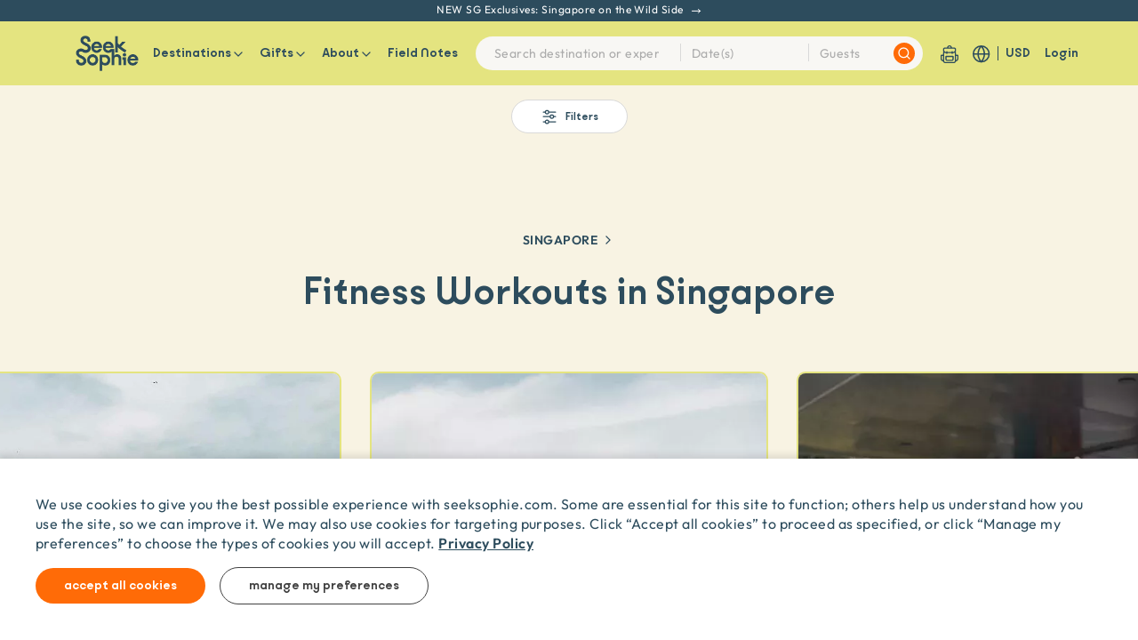

--- FILE ---
content_type: text/html; charset=utf-8
request_url: https://www.seeksophie.com/collections/fitness-workouts-in-singapore
body_size: 17367
content:
<!DOCTYPE html><html lang="en"><head><meta charSet="utf-8"/><meta http-equiv="X-UA-Compatible" content="IE=edge"/><meta name="viewport" content="width=device-width, initial-scale=1, minimum-scale=1, maximum-scale=1, user-scalable=no"/><meta property="fb:app_id" content="535285870164960"/><meta name="facebook-domain-verification" content="jpgl0vrefenqlvhyu4trgo56l13fi7"/><meta name="chrome" content="nointentdetection"/><meta name="format-detection" content="telephone=no, email=no, address=no"/><meta name="google-site-verification" content="tnxI--XKLheDu4nn5javHgWO1Z_FwKtQW61bVPuFAFU"/><link rel="dns-prefetch" href="https://d18sx48tl6nre5.cloudfront.net"/><link rel="dns-prefetch" href="https://js.stripe.com"/><link rel="dns-prefetch" href="https://connect.facebook.net"/><link rel="shortcut icon" type="image/x-icon" href="/favicon.ico"/><link rel="preload" href="https://be.seeksophie.com/api/storefront/initial_data?next_locale=en" as="fetch" crossorigin="anonymous"/><link rel="alternate" href="https://www.seeksophie.com/collections/fitness-workouts-in-singapore" hrefLang="en"/><link rel="alternate" href="https://www.seeksophie.com/ms/collections/fitness-workouts-in-singapore" hrefLang="ms"/><link rel="alternate" href="https://www.seeksophie.com/id/collections/fitness-workouts-in-singapore" hrefLang="id"/><link rel="alternate" href="https://www.seeksophie.com/zh/collections/fitness-workouts-in-singapore" hrefLang="zh"/><link rel="alternate" href="https://www.seeksophie.com/collections/fitness-workouts-in-singapore" hrefLang="x-default"/><meta name="twitter:card" content="summary_large_image"/><meta name="twitter:site" content="@seeksophie"/><meta name="twitter:creator" content="@seeksophie"/><meta property="og:type" content="website"/><meta property="og:site_name" content="Seek Sophie"/><title>2 Best Fitness Workouts in Singapore in 2026 | Seek Sophie</title><meta name="robots" content="index,follow"/><meta name="description" content="Not your usual touristy stuff - Fun activities for Fitness Workouts in Singapore [2026]. Try Fitness Workouts and more!"/><meta property="og:title" content="2 Best Fitness Workouts in Singapore in 2026"/><meta property="og:description" content="Not your usual touristy stuff - Fun activities for Fitness Workouts in Singapore [2026]. Try Fitness Workouts and more!"/><meta property="og:url" content="https://www.seeksophie.com/collections/singapore-fitness-workouts-in-singapore-cmwjy0on5l"/><meta property="og:image" content="https://d18sx48tl6nre5.cloudfront.net/md_a0f31214bc55cc51a4f402fe519c306b.jpg"/><meta property="og:image:alt" content="Fitness Workouts in Singapore"/><meta property="og:image:width" content="600"/><meta property="og:image:height" content="600"/><link rel="canonical" href="https://www.seeksophie.com/collections/singapore-fitness-workouts-in-singapore-cmwjy0on5l"/><script type="application/ld+json">{"@context":"https://schema.org","@type":"Product","description":"Yoga on water, longboarding &amp;amp; other unique workouts","image":["https://d18sx48tl6nre5.cloudfront.net/md_a0f31214bc55cc51a4f402fe519c306b.jpg"],"aggregateRating":{"@type":"AggregateRating","reviewCount":17,"ratingValue":5},"name":"Fitness Workouts in Singapore"}</script><script type="application/ld+json">{"@context":"https://schema.org","@type":"FAQPage","mainEntity":[{"@type":"Question","name":"What are some popular fitness workouts in Singapore?","acceptedAnswer":{"@type":"Answer","text":"Some popular fitness workouts in Singapore include CrossFit, bootcamp classes, Muay Thai, yoga, and Pilates."}},{"@type":"Question","name":"Where can I find affordable fitness workouts in Singapore?","acceptedAnswer":{"@type":"Answer","text":"You can find affordable fitness workouts in Singapore at community centers, public parks, and smaller boutique fitness studios."}},{"@type":"Question","name":"Are there personal training options available for fitness workouts in Singapore?","acceptedAnswer":{"@type":"Answer","text":"Yes, there are many personal trainers and fitness coaches available in Singapore who offer personalized training sessions to help individuals achieve their fitness goals."}},{"@type":"Question","name":"What are the benefits of joining a group fitness class in Singapore?","acceptedAnswer":{"@type":"Answer","text":"Joining a group fitness class in Singapore provides motivation, accountability, and camaraderie, as well as the opportunity to try new workouts and techniques."}},{"@type":"Question","name":"How can I stay motivated to continue with my fitness workouts in Singapore?","acceptedAnswer":{"@type":"Answer","text":"To stay motivated with your fitness workouts in Singapore, set specific goals, track your progress, vary your routine, find a workout buddy, and reward yourself for reaching milestones."}}]}</script><meta name="next-head-count" content="36"/><script id="gtag-consent" data-nscript="beforeInteractive">
              window.dataLayer = window.dataLayer || [];
              function gtag(){dataLayer.push(arguments);}
              gtag('consent', 'default', {
                ad_user_data: 'denied',
                ad_personalization: 'denied',
                ad_storage: 'denied',
                analytics_storage: 'denied',
                personalization_storage: 'denied',
                functionality_storage: 'denied',
                security_storage: 'denied',
                wait_for_update: 60000
              });
            </script><link rel="preload" href="/_next/static/css/8056a4e751a7ec86.css" as="style"/><link rel="stylesheet" href="/_next/static/css/8056a4e751a7ec86.css" data-n-g=""/><link rel="preload" href="/_next/static/css/1887627dd5ba1953.css" as="style"/><link rel="stylesheet" href="/_next/static/css/1887627dd5ba1953.css" data-n-p=""/><noscript data-n-css=""></noscript><script defer="" nomodule="" src="/_next/static/chunks/polyfills-42372ed130431b0a.js"></script><script src="/_next/static/chunks/webpack-dfa9f4322dbcc126.js" defer=""></script><script src="/_next/static/chunks/framework-c6ee5607585ef091.js" defer=""></script><script src="/_next/static/chunks/main-e0c16eb4907b80e6.js" defer=""></script><script src="/_next/static/chunks/pages/_app-fb4187ebd66a0819.js" defer=""></script><script src="/_next/static/chunks/6066-951956c83b11c8f8.js" defer=""></script><script src="/_next/static/chunks/8333-115aa25cc8e91a72.js" defer=""></script><script src="/_next/static/chunks/7976-b2a0277076edaa96.js" defer=""></script><script src="/_next/static/chunks/2168-fcc80e7d3210e62c.js" defer=""></script><script src="/_next/static/chunks/3476-21780accdacfc7c9.js" defer=""></script><script src="/_next/static/chunks/8345-80d8db3a92b6fd33.js" defer=""></script><script src="/_next/static/chunks/8679-a30bd4a159809bc9.js" defer=""></script><script src="/_next/static/chunks/917-6778f830c5f60d9b.js" defer=""></script><script src="/_next/static/chunks/2057-f539197bb23c124b.js" defer=""></script><script src="/_next/static/chunks/pages/collections/%5Bid%5D-6574048ef49113ca.js" defer=""></script><script src="/_next/static/_8YEbQkUCPZDypOsjlWzE/_buildManifest.js" defer=""></script><script src="/_next/static/_8YEbQkUCPZDypOsjlWzE/_ssgManifest.js" defer=""></script></head><body><div id="__next"><div id="js-header" class="tw-top-0 tw-w-full tw-left-0 tw-z-100 tw-bg-transparent tw-border-0 tw-font-styleSans tw-font-semibold tw-sticky"><div class="tw-bg-brand-green header_header__Rp35z"><div class="container tw-max-w-full xl:tw-max-w-6xl"><nav class="navbar navbar-primary tw-justify-between tw-py-3 md:tw-py-4 tw-px-0 tw-flex-nowrap"><div class="tw-flex tw-flex-grow-0 tw-flex-shrink-0 tw-items-center"><div class="tw-hidden lg:tw-block"><a class="navbar-brand tw-p-0" href="/"><picture><img alt="Seek Sophie" loading="eager" width="1016" height="573" decoding="async" data-nimg="1" class="tw-static tw-inline-block tw-h-10 tw-w-auto" style="color:transparent" srcSet="/_next/image?url=%2F_next%2Fstatic%2Fmedia%2Flogo.bcef0b15.png&amp;w=1080&amp;q=75 1x, /_next/image?url=%2F_next%2Fstatic%2Fmedia%2Flogo.bcef0b15.png&amp;w=2048&amp;q=75 2x" src="/_next/image?url=%2F_next%2Fstatic%2Fmedia%2Flogo.bcef0b15.png&amp;w=2048&amp;q=75"/></picture></a></div><div class="tw-mr-4 tw-hidden lg:tw-block"><div><div class="tw-cursor-pointer"><span class="tw-text-brand-navy">Destinations</span><svg stroke="currentColor" fill="none" stroke-width="2" viewBox="0 0 24 24" stroke-linecap="round" stroke-linejoin="round" class="tw-text-brand-navy" height="16" width="16" xmlns="http://www.w3.org/2000/svg"><polyline points="6 9 12 15 18 9"></polyline></svg></div></div></div><div class="tw-mr-4 tw-hidden xl:tw-block"><div><div class="tw-cursor-pointer"><span class="tw-text-brand-navy">Gifts</span><svg stroke="currentColor" fill="none" stroke-width="2" viewBox="0 0 24 24" stroke-linecap="round" stroke-linejoin="round" class="tw-text-brand-navy" height="16" width="16" xmlns="http://www.w3.org/2000/svg"><polyline points="6 9 12 15 18 9"></polyline></svg></div></div></div><div class="tw-mr-4 tw-hidden xl:tw-block"><div><div class="tw-cursor-pointer"><span class="tw-text-brand-navy">About</span><svg stroke="currentColor" fill="none" stroke-width="2" viewBox="0 0 24 24" stroke-linecap="round" stroke-linejoin="round" class="tw-text-brand-navy" height="16" width="16" xmlns="http://www.w3.org/2000/svg"><polyline points="6 9 12 15 18 9"></polyline></svg></div></div></div><div class="tw-hidden lg:tw-block"><a href="/magazine"><span class="tw-text-brand-navy">Field Notes</span></a></div></div><div class="tw-relative tw-flex tw-items-center tw-flex-grow tw-justify-between lg:tw-justify-start tw-mx-0 md:tw-mx-5"><div class="tw-flex tw-items-center"><div class="tw-block lg:tw-hidden tw-mr-4"><div class="tw-cursor-pointer"><a class="tw-flex tw-items-center"><div class="position-relative"><svg width="20" height="20" viewBox="0 0 17 17" fill="none" xmlns="http://www.w3.org/2000/svg" class="tw-text-brand-navy"><g clip-path="url(#clip0_21_385)"><path d="M4.14984 17.0002C3.6793 16.8885 3.25222 16.706 2.90924 16.3701C2.66452 16.1299 2.47743 15.8588 2.3735 15.542C2.33665 15.4299 2.27996 15.3732 2.15193 15.3426C1.0025 15.0696 0.170076 14.1857 0.0118108 13.0788C-0.0014173 12.9862 0.000472432 12.8914 0.000472432 12.7975C0 11.742 0 10.6862 0 9.63027C0 9.23238 0.217319 9.02945 0.642508 9.02856C1.12581 9.02767 1.6091 9.02501 2.0924 9.03033C2.22374 9.03166 2.26484 8.99001 2.26531 8.86772C2.26815 8.34886 2.23791 7.82912 2.29791 7.3107C2.3409 6.94117 2.41791 6.57961 2.54405 6.22779C2.58184 6.1219 2.57995 6.02973 2.52751 5.92649C2.33665 5.55164 2.25019 5.15507 2.26106 4.73813C2.27004 4.39562 2.26106 4.05267 2.26342 3.71016C2.27004 2.83462 3.01837 2.13498 3.9552 2.13099C4.64448 2.12789 5.33423 2.12612 6.02351 2.13321C6.17658 2.13454 6.22193 2.09289 6.22996 1.94755C6.28477 0.928448 7.30238 0.043156 8.39276 0.00194876C9.55919 -0.0419171 10.5763 0.760517 10.7559 1.79735C10.7733 1.8997 10.7233 2.03218 10.8088 2.0982C10.9099 2.17663 11.0587 2.127 11.1858 2.12789C11.8103 2.13188 12.4354 2.127 13.0599 2.13055C13.983 2.13631 14.7285 2.83949 14.7356 3.70795C14.7385 4.04514 14.7281 4.38233 14.7385 4.71952C14.7517 5.14843 14.6582 5.55341 14.4668 5.94067C14.4314 6.01201 14.4045 6.08025 14.4352 6.16266C14.7011 6.87781 14.7578 7.61865 14.7389 8.3688C14.7347 8.5292 14.7451 8.6896 14.7347 8.84955C14.7257 8.98558 14.7753 9.03299 14.9241 9.03078C15.4013 9.02324 15.8789 9.02723 16.3561 9.02812C16.7765 9.029 16.9995 9.23681 16.9995 9.63027C17.0005 10.6804 17.0019 11.7305 16.9995 12.7806C16.9962 13.973 16.1321 15.024 14.8986 15.328C14.7456 15.3656 14.6681 15.4272 14.6133 15.5717C14.3482 16.2695 13.8267 16.7237 13.0698 16.9381C12.9966 16.959 12.9234 16.9785 12.8502 16.9988H4.14984V17.0002ZM8.48535 15.927C9.77604 15.927 11.0663 15.9279 12.3569 15.9266C12.7259 15.9266 13.0533 15.8282 13.3027 15.5553C13.5139 15.324 13.5796 15.0493 13.5796 14.7537C13.5796 13.1068 13.5801 11.4598 13.5801 9.81283C13.5801 9.05603 13.5895 8.29879 13.5465 7.54244C13.539 7.4104 13.5168 7.27924 13.4974 7.14853C13.4851 7.06745 13.4506 7.02978 13.3566 7.08473C12.8761 7.36387 12.3494 7.47819 11.7881 7.4587C11.6672 7.45471 11.6147 7.49237 11.6218 7.61023C11.627 7.6922 11.6251 7.77772 11.6048 7.85703C11.5382 8.11668 11.2708 8.28063 10.9737 8.2536C10.7006 8.22878 10.4804 8.00458 10.4682 7.73961C10.4593 7.55352 10.3559 7.46047 10.1578 7.46047C9.04424 7.46047 7.93025 7.46047 6.81672 7.46047C6.77562 7.46047 6.73405 7.46401 6.69295 7.46002C6.56964 7.44806 6.52287 7.49813 6.52949 7.61333C6.53421 7.6953 6.53232 7.78082 6.51153 7.86013C6.4435 8.11978 6.17563 8.28284 5.87847 8.25404C5.59927 8.22745 5.37959 7.99882 5.37628 7.721C5.3725 7.44363 5.3999 7.45737 5.09849 7.46135C4.60243 7.468 4.14418 7.34615 3.71332 7.12283C3.52245 7.02402 3.52245 7.02757 3.48608 7.23715C3.42797 7.57168 3.4275 7.9102 3.42608 8.24518C3.41521 10.4394 3.41852 12.6335 3.42183 14.8277C3.4223 15.1622 3.54371 15.4556 3.8267 15.6771C4.06528 15.8637 4.34685 15.9275 4.64921 15.9279C5.92808 15.9288 7.20648 15.9279 8.48535 15.9279V15.927ZM8.51748 3.21434C7.03263 3.21434 5.54777 3.21346 4.06292 3.21479C3.65237 3.21479 3.42419 3.42791 3.42041 3.80853C3.41757 4.1178 3.41474 4.42752 3.42041 4.7368C3.43883 5.69343 4.15221 6.35806 5.16605 6.37711C5.32526 6.38022 5.3947 6.34122 5.37675 6.18349C5.35596 5.99739 5.4136 5.83079 5.57045 5.70805C5.76037 5.55917 5.9791 5.53259 6.19926 5.62829C6.42177 5.72444 6.52949 5.90079 6.53137 6.13386C6.53326 6.37446 6.53563 6.3749 6.79263 6.3749C7.90048 6.3749 9.00786 6.3749 10.1157 6.3749C10.3346 6.3749 10.4522 6.27269 10.4686 6.06828C10.4908 5.78958 10.7304 5.58266 11.0346 5.57955C11.3464 5.57645 11.5973 5.7847 11.6214 6.0674C11.6406 6.29278 11.7692 6.39026 12.0073 6.35983C12.0423 6.3554 12.0773 6.35142 12.1127 6.34787C12.8468 6.27609 13.4681 5.689 13.5522 5.00088C13.598 4.62558 13.5734 4.25029 13.5777 3.87499C13.5829 3.40443 13.3736 3.2139 12.8657 3.2139C11.4163 3.2139 9.9669 3.2139 8.51748 3.2139V3.21434ZM14.7356 12.1763C14.7356 12.7944 14.7356 13.4125 14.7356 14.0306C14.7356 14.2411 14.7394 14.245 14.943 14.1405C15.5421 13.8339 15.827 13.3429 15.8383 12.7182C15.8534 11.9015 15.8397 11.0849 15.8449 10.2679C15.8458 10.1394 15.791 10.1079 15.6663 10.111C15.4192 10.1172 15.1717 10.1194 14.9251 10.1106C14.7796 10.1053 14.7314 10.1509 14.7328 10.2891C14.7394 10.9183 14.7356 11.5475 14.7356 12.1763ZM2.26295 12.182C2.26295 11.5462 2.26059 10.9108 2.26531 10.275C2.26626 10.1544 2.22799 10.1066 2.09429 10.1106C1.8354 10.1181 1.57556 10.1172 1.31667 10.1106C1.191 10.1075 1.15462 10.154 1.1551 10.2666C1.15888 11.0845 1.14565 11.9029 1.16124 12.7204C1.17305 13.3611 1.47493 13.8551 2.09335 14.1578C2.25303 14.2362 2.26342 14.2287 2.26342 14.055C2.2639 13.4302 2.26342 12.8059 2.26342 12.1811L2.26295 12.182ZM8.49197 2.12966C8.81558 2.12966 9.1392 2.12612 9.46234 2.13143C9.58376 2.13365 9.61022 2.09687 9.59463 1.98566C9.5266 1.49383 9.05416 1.10258 8.50709 1.09461C7.96521 1.08663 7.47199 1.49117 7.40396 1.98832C7.38837 2.10352 7.42238 2.13365 7.53955 2.13143C7.85702 2.12612 8.17449 2.12966 8.49244 2.12966H8.49197Z" fill="currentColor"></path><path d="M8.50116 10.0896C9.60854 10.0896 10.7159 10.0891 11.8233 10.0896C12.2537 10.0896 12.4729 10.2965 12.4729 10.7024C12.4738 11.5589 12.4748 12.4149 12.4729 13.2714C12.4701 14.1917 11.7312 14.8869 10.7514 14.8882C9.24949 14.8905 7.74716 14.8905 6.2453 14.8882C5.27539 14.8865 4.53084 14.1908 4.528 13.2843C4.52517 12.4171 4.52659 11.5496 4.528 10.6824C4.52848 10.2965 4.7491 10.0905 5.16201 10.0905C6.27506 10.0896 7.38858 10.0905 8.50163 10.0905L8.50116 10.0896ZM8.50021 11.1743C7.62858 11.1743 6.75694 11.1769 5.88577 11.1716C5.73696 11.1707 5.6779 11.2031 5.68027 11.355C5.68877 11.9678 5.68216 12.5811 5.68452 13.1943C5.68594 13.5975 5.90892 13.8036 6.34498 13.804C7.78164 13.8053 9.21878 13.8053 10.6554 13.804C11.0976 13.804 11.3159 13.5962 11.3169 13.1779C11.3183 12.5758 11.3112 11.9736 11.3211 11.3719C11.3239 11.2062 11.2621 11.1698 11.0976 11.1712C10.2321 11.1778 9.36618 11.1743 8.50069 11.1743H8.50021Z" fill="#2D4C5D"></path></g><defs><clipPath id="clip0_21_385"><rect width="17" height="17" fill="white"></rect></clipPath></defs></svg></div></a></div></div></div><div class="tw-block tw-absolute tw-transform tw--translate-x-1/2 tw-left-1/2 tw--top-1 lg:tw-hidden"><a class="tw-p-0" href="/"><picture><img alt="Seek Sophie" loading="eager" width="1016" height="573" decoding="async" data-nimg="1" class="tw-static tw-inline-block tw-h-10 tw-w-auto" style="color:transparent" srcSet="/_next/image?url=%2F_next%2Fstatic%2Fmedia%2Flogo.bcef0b15.png&amp;w=1080&amp;q=75 1x, /_next/image?url=%2F_next%2Fstatic%2Fmedia%2Flogo.bcef0b15.png&amp;w=2048&amp;q=75 2x" src="/_next/image?url=%2F_next%2Fstatic%2Fmedia%2Flogo.bcef0b15.png&amp;w=2048&amp;q=75"/></picture></a></div><div class="nav-item position-relative lg:tw-flex-grow tw-font-sans"><div class="tw-bg-grey-lightest tw-rounded-3xl tw-py-1.5 tw-px-2 tw-items-center tw-justify-center tw-border tw-border-transparent tw-w-full tw-hidden lg:tw-flex"><div class="tw-flex tw-flex-nowrap tw-flex-grow tw-mb-0.5"><div class="tw-relative tw-flex tw-flex-grow"><input name="q" placeholder="Search destination or experience" class="form-control tw-w-full md:tw-w-auto tw-h-5 tw-py-0 tw-pr-2 md:tw-pr-6 tw-bg-transparent tw-text-sm tw-rounded-tl tw-flex-grow tw-rounded-bl tw-border-0" autoComplete="off" value=""/></div><div class="tw-flex tw-flex-shrink-0"><input name="start_date" placeholder="Date(s)" class="form-control tw-h-5 tw-py-0 tw-bg-transparent tw-text-sm tw-w-20 md:tw-w-36 tw-flex-grow-0 tw-border-0 tw-border-l tw-rounded-none tw-border-grey-lighter hover:tw-border-grey-lighter" readonly="" value=""/><input name="num_guest" placeholder="Guests" class="form-control tw-h-5 tw-py-0 tw-bg-transparent tw-text-sm tw-w-20 md:tw-w-24 tw-flex-shrink-0 tw-flex-grow-0 tw-border-0 tw-border-l tw-rounded-none tw-border-grey-lighter hover:tw-border-grey-lighter" readonly="" value=""/></div></div><button type="button" class="tw-w-6 tw-h-6 tw-px-0 tw-text-center tw-rounded-full tw-bg-orange tw-outline-none tw-flex-shrink-0"><svg xmlns="http://www.w3.org/2000/svg" width="24" height="24" viewBox="0 0 24 24" fill="none" stroke="currentColor" stroke-width="2" stroke-linecap="round" stroke-linejoin="round" class="tw-text-white tw-w-4 tw-h-4 tw-mb-1"><circle cx="11" cy="11" r="8"></circle><line x1="21" y1="21" x2="16.65" y2="16.65"></line></svg></button></div><div class="tw-block lg:tw-hidden"><button type="button" class="tw-w-6 tw-h-6 tw-px-0 tw-text-center tw-rounded-full tw-bg-orange tw-outline-none tw-order-first md:tw-order-last tw-flex-shrink-0"><svg xmlns="http://www.w3.org/2000/svg" width="24" height="24" viewBox="0 0 24 24" fill="none" stroke="currentColor" stroke-width="2" stroke-linecap="round" stroke-linejoin="round" class="tw-text-white tw-w-4 tw-h-4 tw-mb-1"><circle cx="11" cy="11" r="8"></circle><line x1="21" y1="21" x2="16.65" y2="16.65"></line></svg></button></div></div></div><div class="tw-flex tw-flex-grow-0 tw-flex-shrink-0 tw-items-center"><div class="tw-hidden lg:tw-block tw-mr-4"><div class="tw-cursor-pointer"><a class="tw-flex tw-items-center"><div class="position-relative"><svg width="20" height="20" viewBox="0 0 17 17" fill="none" xmlns="http://www.w3.org/2000/svg" class="tw-text-brand-navy"><g clip-path="url(#clip0_21_385)"><path d="M4.14984 17.0002C3.6793 16.8885 3.25222 16.706 2.90924 16.3701C2.66452 16.1299 2.47743 15.8588 2.3735 15.542C2.33665 15.4299 2.27996 15.3732 2.15193 15.3426C1.0025 15.0696 0.170076 14.1857 0.0118108 13.0788C-0.0014173 12.9862 0.000472432 12.8914 0.000472432 12.7975C0 11.742 0 10.6862 0 9.63027C0 9.23238 0.217319 9.02945 0.642508 9.02856C1.12581 9.02767 1.6091 9.02501 2.0924 9.03033C2.22374 9.03166 2.26484 8.99001 2.26531 8.86772C2.26815 8.34886 2.23791 7.82912 2.29791 7.3107C2.3409 6.94117 2.41791 6.57961 2.54405 6.22779C2.58184 6.1219 2.57995 6.02973 2.52751 5.92649C2.33665 5.55164 2.25019 5.15507 2.26106 4.73813C2.27004 4.39562 2.26106 4.05267 2.26342 3.71016C2.27004 2.83462 3.01837 2.13498 3.9552 2.13099C4.64448 2.12789 5.33423 2.12612 6.02351 2.13321C6.17658 2.13454 6.22193 2.09289 6.22996 1.94755C6.28477 0.928448 7.30238 0.043156 8.39276 0.00194876C9.55919 -0.0419171 10.5763 0.760517 10.7559 1.79735C10.7733 1.8997 10.7233 2.03218 10.8088 2.0982C10.9099 2.17663 11.0587 2.127 11.1858 2.12789C11.8103 2.13188 12.4354 2.127 13.0599 2.13055C13.983 2.13631 14.7285 2.83949 14.7356 3.70795C14.7385 4.04514 14.7281 4.38233 14.7385 4.71952C14.7517 5.14843 14.6582 5.55341 14.4668 5.94067C14.4314 6.01201 14.4045 6.08025 14.4352 6.16266C14.7011 6.87781 14.7578 7.61865 14.7389 8.3688C14.7347 8.5292 14.7451 8.6896 14.7347 8.84955C14.7257 8.98558 14.7753 9.03299 14.9241 9.03078C15.4013 9.02324 15.8789 9.02723 16.3561 9.02812C16.7765 9.029 16.9995 9.23681 16.9995 9.63027C17.0005 10.6804 17.0019 11.7305 16.9995 12.7806C16.9962 13.973 16.1321 15.024 14.8986 15.328C14.7456 15.3656 14.6681 15.4272 14.6133 15.5717C14.3482 16.2695 13.8267 16.7237 13.0698 16.9381C12.9966 16.959 12.9234 16.9785 12.8502 16.9988H4.14984V17.0002ZM8.48535 15.927C9.77604 15.927 11.0663 15.9279 12.3569 15.9266C12.7259 15.9266 13.0533 15.8282 13.3027 15.5553C13.5139 15.324 13.5796 15.0493 13.5796 14.7537C13.5796 13.1068 13.5801 11.4598 13.5801 9.81283C13.5801 9.05603 13.5895 8.29879 13.5465 7.54244C13.539 7.4104 13.5168 7.27924 13.4974 7.14853C13.4851 7.06745 13.4506 7.02978 13.3566 7.08473C12.8761 7.36387 12.3494 7.47819 11.7881 7.4587C11.6672 7.45471 11.6147 7.49237 11.6218 7.61023C11.627 7.6922 11.6251 7.77772 11.6048 7.85703C11.5382 8.11668 11.2708 8.28063 10.9737 8.2536C10.7006 8.22878 10.4804 8.00458 10.4682 7.73961C10.4593 7.55352 10.3559 7.46047 10.1578 7.46047C9.04424 7.46047 7.93025 7.46047 6.81672 7.46047C6.77562 7.46047 6.73405 7.46401 6.69295 7.46002C6.56964 7.44806 6.52287 7.49813 6.52949 7.61333C6.53421 7.6953 6.53232 7.78082 6.51153 7.86013C6.4435 8.11978 6.17563 8.28284 5.87847 8.25404C5.59927 8.22745 5.37959 7.99882 5.37628 7.721C5.3725 7.44363 5.3999 7.45737 5.09849 7.46135C4.60243 7.468 4.14418 7.34615 3.71332 7.12283C3.52245 7.02402 3.52245 7.02757 3.48608 7.23715C3.42797 7.57168 3.4275 7.9102 3.42608 8.24518C3.41521 10.4394 3.41852 12.6335 3.42183 14.8277C3.4223 15.1622 3.54371 15.4556 3.8267 15.6771C4.06528 15.8637 4.34685 15.9275 4.64921 15.9279C5.92808 15.9288 7.20648 15.9279 8.48535 15.9279V15.927ZM8.51748 3.21434C7.03263 3.21434 5.54777 3.21346 4.06292 3.21479C3.65237 3.21479 3.42419 3.42791 3.42041 3.80853C3.41757 4.1178 3.41474 4.42752 3.42041 4.7368C3.43883 5.69343 4.15221 6.35806 5.16605 6.37711C5.32526 6.38022 5.3947 6.34122 5.37675 6.18349C5.35596 5.99739 5.4136 5.83079 5.57045 5.70805C5.76037 5.55917 5.9791 5.53259 6.19926 5.62829C6.42177 5.72444 6.52949 5.90079 6.53137 6.13386C6.53326 6.37446 6.53563 6.3749 6.79263 6.3749C7.90048 6.3749 9.00786 6.3749 10.1157 6.3749C10.3346 6.3749 10.4522 6.27269 10.4686 6.06828C10.4908 5.78958 10.7304 5.58266 11.0346 5.57955C11.3464 5.57645 11.5973 5.7847 11.6214 6.0674C11.6406 6.29278 11.7692 6.39026 12.0073 6.35983C12.0423 6.3554 12.0773 6.35142 12.1127 6.34787C12.8468 6.27609 13.4681 5.689 13.5522 5.00088C13.598 4.62558 13.5734 4.25029 13.5777 3.87499C13.5829 3.40443 13.3736 3.2139 12.8657 3.2139C11.4163 3.2139 9.9669 3.2139 8.51748 3.2139V3.21434ZM14.7356 12.1763C14.7356 12.7944 14.7356 13.4125 14.7356 14.0306C14.7356 14.2411 14.7394 14.245 14.943 14.1405C15.5421 13.8339 15.827 13.3429 15.8383 12.7182C15.8534 11.9015 15.8397 11.0849 15.8449 10.2679C15.8458 10.1394 15.791 10.1079 15.6663 10.111C15.4192 10.1172 15.1717 10.1194 14.9251 10.1106C14.7796 10.1053 14.7314 10.1509 14.7328 10.2891C14.7394 10.9183 14.7356 11.5475 14.7356 12.1763ZM2.26295 12.182C2.26295 11.5462 2.26059 10.9108 2.26531 10.275C2.26626 10.1544 2.22799 10.1066 2.09429 10.1106C1.8354 10.1181 1.57556 10.1172 1.31667 10.1106C1.191 10.1075 1.15462 10.154 1.1551 10.2666C1.15888 11.0845 1.14565 11.9029 1.16124 12.7204C1.17305 13.3611 1.47493 13.8551 2.09335 14.1578C2.25303 14.2362 2.26342 14.2287 2.26342 14.055C2.2639 13.4302 2.26342 12.8059 2.26342 12.1811L2.26295 12.182ZM8.49197 2.12966C8.81558 2.12966 9.1392 2.12612 9.46234 2.13143C9.58376 2.13365 9.61022 2.09687 9.59463 1.98566C9.5266 1.49383 9.05416 1.10258 8.50709 1.09461C7.96521 1.08663 7.47199 1.49117 7.40396 1.98832C7.38837 2.10352 7.42238 2.13365 7.53955 2.13143C7.85702 2.12612 8.17449 2.12966 8.49244 2.12966H8.49197Z" fill="currentColor"></path><path d="M8.50116 10.0896C9.60854 10.0896 10.7159 10.0891 11.8233 10.0896C12.2537 10.0896 12.4729 10.2965 12.4729 10.7024C12.4738 11.5589 12.4748 12.4149 12.4729 13.2714C12.4701 14.1917 11.7312 14.8869 10.7514 14.8882C9.24949 14.8905 7.74716 14.8905 6.2453 14.8882C5.27539 14.8865 4.53084 14.1908 4.528 13.2843C4.52517 12.4171 4.52659 11.5496 4.528 10.6824C4.52848 10.2965 4.7491 10.0905 5.16201 10.0905C6.27506 10.0896 7.38858 10.0905 8.50163 10.0905L8.50116 10.0896ZM8.50021 11.1743C7.62858 11.1743 6.75694 11.1769 5.88577 11.1716C5.73696 11.1707 5.6779 11.2031 5.68027 11.355C5.68877 11.9678 5.68216 12.5811 5.68452 13.1943C5.68594 13.5975 5.90892 13.8036 6.34498 13.804C7.78164 13.8053 9.21878 13.8053 10.6554 13.804C11.0976 13.804 11.3159 13.5962 11.3169 13.1779C11.3183 12.5758 11.3112 11.9736 11.3211 11.3719C11.3239 11.2062 11.2621 11.1698 11.0976 11.1712C10.2321 11.1778 9.36618 11.1743 8.50069 11.1743H8.50021Z" fill="#2D4C5D"></path></g><defs><clipPath id="clip0_21_385"><rect width="17" height="17" fill="white"></rect></clipPath></defs></svg></div></a></div></div><div class="tw-hidden lg:tw-block tw-mr-4"><div class="tw-flex tw-items-center tw-cursor-pointer"><div class="tw-flex tw-items-center"><div><svg width="20" height="20" viewBox="0 0 15 15" fill="none" xmlns="http://www.w3.org/2000/svg" class="tw-text-brand-navy"><path d="M0.600098 7.26667H13.9334M0.600098 7.26667C0.600098 10.9486 3.58487 13.9333 7.26676 13.9333M0.600098 7.26667C0.600098 3.58477 3.58487 0.6 7.26676 0.6M13.9334 7.26667C13.9334 10.9486 10.9487 13.9333 7.26676 13.9333M13.9334 7.26667C13.9334 3.58477 10.9487 0.6 7.26676 0.6M7.26676 0.6C8.93428 2.42557 9.88193 4.79469 9.93343 7.26667C9.88193 9.73864 8.93428 12.1078 7.26676 13.9333M7.26676 0.6C5.59924 2.42557 4.6516 4.79469 4.6001 7.26667C4.6516 9.73864 5.59924 12.1078 7.26676 13.9333" stroke="currentColor" stroke-width="1.2" stroke-linecap="round" stroke-linejoin="round"></path></svg></div></div><div class="tw-border-l tw-border-solid tw-border-brand-navy tw-h-4 tw-mx-2"></div><div class="tw-font-styleSans tw-font-semibold">USD</div></div></div><div class="tw-hidden lg:tw-block"><a class="tw-text-brand-navy tw-font-styleSans tw-font-semibold" href="/users/login">Login</a></div></div></nav></div></div><div id="extra-header"></div></div><div class="tw-fixed tw-right-0 tw-w-screen md:tw-max-w-sm tw-z-1200 tw-hidden cart_popup_cartContainer__wqIxw"><div class="tw-bg-brand-yellow md:tw-px-4 tw-px-5 tw-flex tw-overflow-y-auto custom-scrollbar tw-justify-between tw-pb-8 tw-flex-col tw-h-full"><div><div class="tw-pt-4 tw-text-center tw-relative"><div class="tw-absolute tw-right-0 tw-cursor-pointer"><svg stroke="currentColor" fill="none" stroke-width="2" viewBox="0 0 24 24" stroke-linecap="round" stroke-linejoin="round" class="tw-text-brand-navy" height="25" width="25" xmlns="http://www.w3.org/2000/svg"><line x1="18" y1="6" x2="6" y2="18"></line><line x1="6" y1="6" x2="18" y2="18"></line></svg></div><div class="tw-text-4xl tw-font-styleSans tw-font-semibold tw-mt-4">Your bag</div><div class="tw-my-4 tw-border-t tw-border-grey-lighter tw-border-solid"></div></div><div><div class="tw-font-sans tw-text-sm tw-text-center tw-font-normal">Bag whispers: &quot;Fill me!&quot;</div></div></div><div class="tw-text-center"><div class="tw-flex tw-items-center tw-justify-center tw-mb-2 tw-mt-2 tw-text-brand-navy"><div class="tw-font-normal tw-font-sans tw-text-sm tw-mr-6">Order Total</div><div class="tw-font-sans tw-text-brand-navy"><span class="tw-text-sm tw-font-semibold tw-leading-none"><span class="">$0 USD</span></span></div></div><a class="btn btn-primary" href="/checkout">Checkout</a></div></div></div><div class="content"><div class="tw-bg-brand-yellow tw-py-16 md:tw-py-24"><div class="container"><ol class="breadcrumb tw-overflow-x-auto breadcrumb--black tw-justify-center tw-mb-4 tw-pt-0 tw-text-xs md:tw-text-sm tw-pr-0"><li class="breadcrumb-item "><a href="/cities/singapore">Singapore</a><svg stroke="currentColor" fill="none" stroke-width="2" viewBox="0 0 24 24" stroke-linecap="round" stroke-linejoin="round" class="tw-text-brand-navy" height="16" width="16" xmlns="http://www.w3.org/2000/svg"><polyline points="9 18 15 12 9 6"></polyline></svg></li></ol></div><div class="container tw-max-w-2xl tw-mb-8 md:tw-mb-16"><h1 class="tw-font-styleSans tw-font-semibold tw-leading-none md:tw-leading-none tw-text-center tw-text-4xl md:tw-text-6xl">Fitness Workouts in Singapore</h1></div><div class="container tw-max-w-8xl tw-px-2 md:tw-px-4 tw-relative"><div class="slick-slider tw--mx-2 md:tw--mx-4 slick-initialized" dir="ltr"><div class="slick-arrow slick-prev" data-role="none" style="display:block" currentSlide="0" slideCount="7"><svg stroke="currentColor" fill="none" stroke-width="2" viewBox="0 0 24 24" stroke-linecap="round" stroke-linejoin="round" height="1em" width="1em" xmlns="http://www.w3.org/2000/svg"><polyline points="15 18 9 12 15 6"></polyline></svg></div><div class="slick-list" style="padding:0px 400px"><div class="slick-track" style="width:1600%;left:-200%"><div data-index="-2" tabindex="-1" class="slick-slide slick-cloned" aria-hidden="true" style="width:6.25%"><div><div class="tw-px-2 md:tw-px-4 tw-outline-none" tabindex="-1" style="width:100%;display:inline-block"><picture><source media="(max-width: 768px)" srcSet="https://d18sx48tl6nre5.cloudfront.net/watermark_3dcd9c3caca631de26f7a6e845daf27d.webp"/><img alt="" loading="lazy" decoding="async" data-nimg="fill" class="tw-object-cover tw-block tw-static image_heroImage__EpSDy" style="position:absolute;height:100%;width:100%;left:0;top:0;right:0;bottom:0;color:transparent" src="https://d18sx48tl6nre5.cloudfront.net/watermark_da0ebc19e884d16c7f81ad13bbffe99e.webp"/></picture></div></div></div><div data-index="-1" tabindex="-1" class="slick-slide slick-cloned" aria-hidden="true" style="width:6.25%"><div><div class="tw-px-2 md:tw-px-4 tw-outline-none" tabindex="-1" style="width:100%;display:inline-block"><picture><source media="(max-width: 768px)" srcSet="https://d18sx48tl6nre5.cloudfront.net/images/webp_md_245ce405c79c50cee9eadba944ab3d6a.webp"/><img alt="" loading="lazy" decoding="async" data-nimg="fill" class="tw-object-cover tw-block tw-static image_heroImage__EpSDy" style="position:absolute;height:100%;width:100%;left:0;top:0;right:0;bottom:0;color:transparent" src="https://d18sx48tl6nre5.cloudfront.net/images/webp_lg_eefa4263644e9b1ccd8f80c2d291bec3.webp"/></picture></div></div></div><div data-index="0" class="slick-slide slick-active slick-center slick-current" tabindex="-1" aria-hidden="false" style="outline:none;width:6.25%"><div><div class="tw-px-2 md:tw-px-4 tw-outline-none" tabindex="-1" style="width:100%;display:inline-block"><picture><source media="(max-width: 768px)" srcSet="https://d18sx48tl6nre5.cloudfront.net/watermark_0c030a78014cd00fb1fbeccfe4cd8915.webp"/><img alt="" loading="lazy" decoding="async" data-nimg="fill" class="tw-object-cover tw-block tw-static image_heroImage__EpSDy" style="position:absolute;height:100%;width:100%;left:0;top:0;right:0;bottom:0;color:transparent" src="https://d18sx48tl6nre5.cloudfront.net/watermark_328a86d24342930b22f2042073255950.webp"/></picture></div></div></div><div data-index="1" class="slick-slide" tabindex="-1" aria-hidden="true" style="outline:none;width:6.25%"><div><div class="tw-px-2 md:tw-px-4 tw-outline-none" tabindex="-1" style="width:100%;display:inline-block"><picture><source media="(max-width: 768px)" srcSet="https://d18sx48tl6nre5.cloudfront.net/watermark_2e8f1ef84a54434961347cd5d37d1c18.webp"/><img alt="" loading="lazy" decoding="async" data-nimg="fill" class="tw-object-cover tw-block tw-static image_heroImage__EpSDy" style="position:absolute;height:100%;width:100%;left:0;top:0;right:0;bottom:0;color:transparent" src="https://d18sx48tl6nre5.cloudfront.net/watermark_df3a555696f32604524cc23c17997028.webp"/></picture></div></div></div><div data-index="2" class="slick-slide" tabindex="-1" aria-hidden="true" style="outline:none;width:6.25%"><div><div class="tw-px-2 md:tw-px-4 tw-outline-none" tabindex="-1" style="width:100%;display:inline-block"><picture><source media="(max-width: 768px)" srcSet="https://d18sx48tl6nre5.cloudfront.net/watermark_fbcbdaa373a9c2a1acedcfc51cbb8e5d.webp"/><img alt="" loading="lazy" decoding="async" data-nimg="fill" class="tw-object-cover tw-block tw-static image_heroImage__EpSDy" style="position:absolute;height:100%;width:100%;left:0;top:0;right:0;bottom:0;color:transparent" src="https://d18sx48tl6nre5.cloudfront.net/watermark_12c5c016e2fa9e5514df65234bef5660.webp"/></picture></div></div></div><div data-index="3" class="slick-slide" tabindex="-1" aria-hidden="true" style="outline:none;width:6.25%"><div><div class="tw-px-2 md:tw-px-4 tw-outline-none" tabindex="-1" style="width:100%;display:inline-block"><picture><source media="(max-width: 768px)" srcSet="https://d18sx48tl6nre5.cloudfront.net/watermark_5817e95d78ae9b64feb39ab511a29c3f.webp"/><img alt="" loading="lazy" decoding="async" data-nimg="fill" class="tw-object-cover tw-block tw-static image_heroImage__EpSDy" style="position:absolute;height:100%;width:100%;left:0;top:0;right:0;bottom:0;color:transparent" src="https://d18sx48tl6nre5.cloudfront.net/watermark_3a5e1457b3dc1ab7a267e32cb2488a31.webp"/></picture></div></div></div><div data-index="4" class="slick-slide" tabindex="-1" aria-hidden="true" style="outline:none;width:6.25%"><div><div class="tw-px-2 md:tw-px-4 tw-outline-none" tabindex="-1" style="width:100%;display:inline-block"><picture><source media="(max-width: 768px)" srcSet="https://d18sx48tl6nre5.cloudfront.net/watermark_57850d6bb0d6f4d9a0bd323932e80b5a.webp"/><img alt="" loading="lazy" decoding="async" data-nimg="fill" class="tw-object-cover tw-block tw-static image_heroImage__EpSDy" style="position:absolute;height:100%;width:100%;left:0;top:0;right:0;bottom:0;color:transparent" src="https://d18sx48tl6nre5.cloudfront.net/watermark_b583d84807b014a51c792e393d0a02f2.webp"/></picture></div></div></div><div data-index="5" class="slick-slide" tabindex="-1" aria-hidden="true" style="outline:none;width:6.25%"><div><div class="tw-px-2 md:tw-px-4 tw-outline-none" tabindex="-1" style="width:100%;display:inline-block"><picture><source media="(max-width: 768px)" srcSet="https://d18sx48tl6nre5.cloudfront.net/watermark_3dcd9c3caca631de26f7a6e845daf27d.webp"/><img alt="" loading="lazy" decoding="async" data-nimg="fill" class="tw-object-cover tw-block tw-static image_heroImage__EpSDy" style="position:absolute;height:100%;width:100%;left:0;top:0;right:0;bottom:0;color:transparent" src="https://d18sx48tl6nre5.cloudfront.net/watermark_da0ebc19e884d16c7f81ad13bbffe99e.webp"/></picture></div></div></div><div data-index="6" class="slick-slide" tabindex="-1" aria-hidden="true" style="outline:none;width:6.25%"><div><div class="tw-px-2 md:tw-px-4 tw-outline-none" tabindex="-1" style="width:100%;display:inline-block"><picture><source media="(max-width: 768px)" srcSet="https://d18sx48tl6nre5.cloudfront.net/images/webp_md_245ce405c79c50cee9eadba944ab3d6a.webp"/><img alt="" loading="lazy" decoding="async" data-nimg="fill" class="tw-object-cover tw-block tw-static image_heroImage__EpSDy" style="position:absolute;height:100%;width:100%;left:0;top:0;right:0;bottom:0;color:transparent" src="https://d18sx48tl6nre5.cloudfront.net/images/webp_lg_eefa4263644e9b1ccd8f80c2d291bec3.webp"/></picture></div></div></div><div data-index="7" tabindex="-1" class="slick-slide slick-center slick-cloned" aria-hidden="true" style="width:6.25%"><div><div class="tw-px-2 md:tw-px-4 tw-outline-none" tabindex="-1" style="width:100%;display:inline-block"><picture><source media="(max-width: 768px)" srcSet="https://d18sx48tl6nre5.cloudfront.net/watermark_0c030a78014cd00fb1fbeccfe4cd8915.webp"/><img alt="" loading="lazy" decoding="async" data-nimg="fill" class="tw-object-cover tw-block tw-static image_heroImage__EpSDy" style="position:absolute;height:100%;width:100%;left:0;top:0;right:0;bottom:0;color:transparent" src="https://d18sx48tl6nre5.cloudfront.net/watermark_328a86d24342930b22f2042073255950.webp"/></picture></div></div></div><div data-index="8" tabindex="-1" class="slick-slide slick-cloned" aria-hidden="true" style="width:6.25%"><div><div class="tw-px-2 md:tw-px-4 tw-outline-none" tabindex="-1" style="width:100%;display:inline-block"><picture><source media="(max-width: 768px)" srcSet="https://d18sx48tl6nre5.cloudfront.net/watermark_2e8f1ef84a54434961347cd5d37d1c18.webp"/><img alt="" loading="lazy" decoding="async" data-nimg="fill" class="tw-object-cover tw-block tw-static image_heroImage__EpSDy" style="position:absolute;height:100%;width:100%;left:0;top:0;right:0;bottom:0;color:transparent" src="https://d18sx48tl6nre5.cloudfront.net/watermark_df3a555696f32604524cc23c17997028.webp"/></picture></div></div></div><div data-index="9" tabindex="-1" class="slick-slide slick-cloned" aria-hidden="true" style="width:6.25%"><div><div class="tw-px-2 md:tw-px-4 tw-outline-none" tabindex="-1" style="width:100%;display:inline-block"><picture><source media="(max-width: 768px)" srcSet="https://d18sx48tl6nre5.cloudfront.net/watermark_fbcbdaa373a9c2a1acedcfc51cbb8e5d.webp"/><img alt="" loading="lazy" decoding="async" data-nimg="fill" class="tw-object-cover tw-block tw-static image_heroImage__EpSDy" style="position:absolute;height:100%;width:100%;left:0;top:0;right:0;bottom:0;color:transparent" src="https://d18sx48tl6nre5.cloudfront.net/watermark_12c5c016e2fa9e5514df65234bef5660.webp"/></picture></div></div></div><div data-index="10" tabindex="-1" class="slick-slide slick-cloned" aria-hidden="true" style="width:6.25%"><div><div class="tw-px-2 md:tw-px-4 tw-outline-none" tabindex="-1" style="width:100%;display:inline-block"><picture><source media="(max-width: 768px)" srcSet="https://d18sx48tl6nre5.cloudfront.net/watermark_5817e95d78ae9b64feb39ab511a29c3f.webp"/><img alt="" loading="lazy" decoding="async" data-nimg="fill" class="tw-object-cover tw-block tw-static image_heroImage__EpSDy" style="position:absolute;height:100%;width:100%;left:0;top:0;right:0;bottom:0;color:transparent" src="https://d18sx48tl6nre5.cloudfront.net/watermark_3a5e1457b3dc1ab7a267e32cb2488a31.webp"/></picture></div></div></div><div data-index="11" tabindex="-1" class="slick-slide slick-cloned" aria-hidden="true" style="width:6.25%"><div><div class="tw-px-2 md:tw-px-4 tw-outline-none" tabindex="-1" style="width:100%;display:inline-block"><picture><source media="(max-width: 768px)" srcSet="https://d18sx48tl6nre5.cloudfront.net/watermark_57850d6bb0d6f4d9a0bd323932e80b5a.webp"/><img alt="" loading="lazy" decoding="async" data-nimg="fill" class="tw-object-cover tw-block tw-static image_heroImage__EpSDy" style="position:absolute;height:100%;width:100%;left:0;top:0;right:0;bottom:0;color:transparent" src="https://d18sx48tl6nre5.cloudfront.net/watermark_b583d84807b014a51c792e393d0a02f2.webp"/></picture></div></div></div><div data-index="12" tabindex="-1" class="slick-slide slick-cloned" aria-hidden="true" style="width:6.25%"><div><div class="tw-px-2 md:tw-px-4 tw-outline-none" tabindex="-1" style="width:100%;display:inline-block"><picture><source media="(max-width: 768px)" srcSet="https://d18sx48tl6nre5.cloudfront.net/watermark_3dcd9c3caca631de26f7a6e845daf27d.webp"/><img alt="" loading="lazy" decoding="async" data-nimg="fill" class="tw-object-cover tw-block tw-static image_heroImage__EpSDy" style="position:absolute;height:100%;width:100%;left:0;top:0;right:0;bottom:0;color:transparent" src="https://d18sx48tl6nre5.cloudfront.net/watermark_da0ebc19e884d16c7f81ad13bbffe99e.webp"/></picture></div></div></div><div data-index="13" tabindex="-1" class="slick-slide slick-cloned" aria-hidden="true" style="width:6.25%"><div><div class="tw-px-2 md:tw-px-4 tw-outline-none" tabindex="-1" style="width:100%;display:inline-block"><picture><source media="(max-width: 768px)" srcSet="https://d18sx48tl6nre5.cloudfront.net/images/webp_md_245ce405c79c50cee9eadba944ab3d6a.webp"/><img alt="" loading="lazy" decoding="async" data-nimg="fill" class="tw-object-cover tw-block tw-static image_heroImage__EpSDy" style="position:absolute;height:100%;width:100%;left:0;top:0;right:0;bottom:0;color:transparent" src="https://d18sx48tl6nre5.cloudfront.net/images/webp_lg_eefa4263644e9b1ccd8f80c2d291bec3.webp"/></picture></div></div></div></div></div><div class="slick-arrow slick-next" data-role="none" style="display:block" currentSlide="0" slideCount="7"><svg stroke="currentColor" fill="none" stroke-width="2" viewBox="0 0 24 24" stroke-linecap="round" stroke-linejoin="round" height="1em" width="1em" xmlns="http://www.w3.org/2000/svg"><polyline points="9 18 15 12 9 6"></polyline></svg></div></div></div><div class="tw-mt-10 md:tw-mt-16 tw-text-center tw-max-w-md tw-mx-auto tw-px-1 tw-w-72 md:tw-w-full"><div class="brand_collectionDesc__NMmw2">Yoga on water, longboarding &amp; other unique workouts</div></div></div><div class="tw-py-16 md:tw-py-24"><div></div><div class="container tw-max-w-xs md:tw-max-w-6xl"><h2 class="tw-font-styleSans tw-font-semibold tw-text-center tw-text-3xl md:tw-text-6xl tw-leading-none md:tw-leading-none tw-mb-0">All Fitness Workouts in Singapore</h2></div><div class="tw-relative tw-pt-8 md:tw-pt-16"><div class="tw-mb-10 md:tw-mb-14"></div><div class="tw-flex tw-items-center tw-justify-center tw-py-20"><div class="spinner-border tw-text-brand-navy"></div><div class="tw-ml-2">Loading...</div></div><div class="container tw--mt-8"><div class="tw-mb-16 tw-border-t tw-border-grey-lighter"></div><h3 class="tw-font-semibold tw-font-styleSans tw-text-2xl md:tw-text-4xl tw-leading-none md:tw-leading-none tw-mb-8 tw-text-center md:tw-text-left">Browse Collection</h3></div><div class="container"><div class="row"></div><div class="row tw-flex md:tw-hidden"><div class="col-md-4 tw-mb-12 md:tw-mb-8"><div class="tw-h-64 tw-bg-grey-lightest tw-mb-3"></div><div class="tw-flex tw-items-center tw-mb-2"><div class="tw-w-12"><span aria-live="polite" aria-busy="true"><span class="react-loading-skeleton" style="--base-color:#f8f7f4;--highlight-color:#9f9f9f">‌</span><br/></span></div><span class="tw-mx-1.5"></span><div class="tw-w-12"><span aria-live="polite" aria-busy="true"><span class="react-loading-skeleton" style="--base-color:#f8f7f4;--highlight-color:#9f9f9f">‌</span><br/></span></div><span class="tw-mx-1.5"></span><div class="tw-w-12"><span aria-live="polite" aria-busy="true"><span class="react-loading-skeleton" style="--base-color:#f8f7f4;--highlight-color:#9f9f9f">‌</span><br/></span></div></div><div class="tw-mb-2"><span aria-live="polite" aria-busy="true"><span class="react-loading-skeleton" style="--base-color:#f8f7f4;--highlight-color:#9f9f9f">‌</span><br/><span class="react-loading-skeleton" style="--base-color:#f8f7f4;--highlight-color:#9f9f9f">‌</span><br/></span></div><div class="tw-mb-2 tw-w-40"><span aria-live="polite" aria-busy="true"><span class="react-loading-skeleton" style="--base-color:#f8f7f4;--highlight-color:#9f9f9f">‌</span><br/></span></div><div class="tw-mb-1"><span aria-live="polite" aria-busy="true"><span class="react-loading-skeleton" style="--base-color:#f8f7f4;--highlight-color:#9f9f9f">‌</span><br/><span class="react-loading-skeleton" style="--base-color:#f8f7f4;--highlight-color:#9f9f9f">‌</span><br/></span></div><div class="tw-w-24"><span aria-live="polite" aria-busy="true"><span class="react-loading-skeleton" style="--base-color:#f8f7f4;--highlight-color:#9f9f9f">‌</span><br/></span></div></div><div class="col-md-4 tw-mb-12 md:tw-mb-8"><div class="tw-h-64 tw-bg-grey-lightest tw-mb-3"></div><div class="tw-flex tw-items-center tw-mb-2"><div class="tw-w-12"><span aria-live="polite" aria-busy="true"><span class="react-loading-skeleton" style="--base-color:#f8f7f4;--highlight-color:#9f9f9f">‌</span><br/></span></div><span class="tw-mx-1.5"></span><div class="tw-w-12"><span aria-live="polite" aria-busy="true"><span class="react-loading-skeleton" style="--base-color:#f8f7f4;--highlight-color:#9f9f9f">‌</span><br/></span></div><span class="tw-mx-1.5"></span><div class="tw-w-12"><span aria-live="polite" aria-busy="true"><span class="react-loading-skeleton" style="--base-color:#f8f7f4;--highlight-color:#9f9f9f">‌</span><br/></span></div></div><div class="tw-mb-2"><span aria-live="polite" aria-busy="true"><span class="react-loading-skeleton" style="--base-color:#f8f7f4;--highlight-color:#9f9f9f">‌</span><br/><span class="react-loading-skeleton" style="--base-color:#f8f7f4;--highlight-color:#9f9f9f">‌</span><br/></span></div><div class="tw-mb-2 tw-w-40"><span aria-live="polite" aria-busy="true"><span class="react-loading-skeleton" style="--base-color:#f8f7f4;--highlight-color:#9f9f9f">‌</span><br/></span></div><div class="tw-mb-1"><span aria-live="polite" aria-busy="true"><span class="react-loading-skeleton" style="--base-color:#f8f7f4;--highlight-color:#9f9f9f">‌</span><br/><span class="react-loading-skeleton" style="--base-color:#f8f7f4;--highlight-color:#9f9f9f">‌</span><br/></span></div><div class="tw-w-24"><span aria-live="polite" aria-busy="true"><span class="react-loading-skeleton" style="--base-color:#f8f7f4;--highlight-color:#9f9f9f">‌</span><br/></span></div></div></div></div><div></div></div></div><div class="tw-bg-brand-navy tw-py-16 md:tw-py-24"><div class="container"><h2 class="tw-mb-0 tw-text-brand-green tw-font-styleSans tw-text-center tw-font-semibold tw-text-5xl md:tw-text-6xl md:tw-leading-none tw-leading-none tw-w-72 tw-px-1 md:tw-w-full tw-mx-auto">Love letters from our guests</h2><div class="tw-flex tw-items-center tw-justify-center tw-text-white tw-my-8 md:tw-my-10"><div class="tw-font-semibold tw-mr-1"><span class="tw-leading-none">5</span></div><svg stroke="currentColor" fill="currentColor" stroke-width="0" viewBox="0 0 16 16" class="tw-text-orange tw-align-middle" height="16" width="16" xmlns="http://www.w3.org/2000/svg"><path d="M3.612 15.443c-.386.198-.824-.149-.746-.592l.83-4.73L.173 6.765c-.329-.314-.158-.888.283-.95l4.898-.696L7.538.792c.197-.39.73-.39.927 0l2.184 4.327 4.898.696c.441.062.612.636.282.95l-3.522 3.356.83 4.73c.078.443-.36.79-.746.592L8 13.187l-4.389 2.256z"></path></svg><div class="tw-text-white tw-mx-2">|</div><div>17 reviews</div></div><div class="slick-slider tw--mx-3.75 slider-v2 slick-initialized" dir="ltr"><div class="slick-arrow slick-prev slick-disabled" data-role="none" style="display:block" currentSlide="0" slideCount="1"><svg stroke="currentColor" fill="none" stroke-width="2" viewBox="0 0 24 24" aria-hidden="true" class="tw-text-white hover:tw-text-brand-green" height="24" width="24" xmlns="http://www.w3.org/2000/svg"><path stroke-linecap="round" stroke-linejoin="round" d="M7 16l-4-4m0 0l4-4m-4 4h18"></path></svg></div><div class="slick-list"><div class="slick-track" style="width:33.333333333333336%;left:0%"><div data-index="0" class="slick-slide slick-active slick-current" tabindex="-1" aria-hidden="false" style="outline:none;width:100%"><div><div class="tw-px-3.75" tabindex="-1" style="width:100%;display:inline-block"><div class="tw-p-8 tw-bg-brand-navy tw-rounded-lg tw-border tw-border-brand-green tw-text-center"><div class="tw-text-center tw-mb-4 tw-leading-none"><svg stroke="currentColor" fill="currentColor" stroke-width="0" viewBox="0 0 16 16" width="1em" height="1em" class="tw-text-orange tw-align-top tw-mx-1" xmlns="http://www.w3.org/2000/svg"><path d="M3.612 15.443c-.386.198-.824-.149-.746-.592l.83-4.73L.173 6.765c-.329-.314-.158-.888.283-.95l4.898-.696L7.538.792c.197-.39.73-.39.927 0l2.184 4.327 4.898.696c.441.062.612.636.282.95l-3.522 3.356.83 4.73c.078.443-.36.79-.746.592L8 13.187l-4.389 2.256z"></path></svg><svg stroke="currentColor" fill="currentColor" stroke-width="0" viewBox="0 0 16 16" width="1em" height="1em" class="tw-text-orange tw-align-top tw-mx-1" xmlns="http://www.w3.org/2000/svg"><path d="M3.612 15.443c-.386.198-.824-.149-.746-.592l.83-4.73L.173 6.765c-.329-.314-.158-.888.283-.95l4.898-.696L7.538.792c.197-.39.73-.39.927 0l2.184 4.327 4.898.696c.441.062.612.636.282.95l-3.522 3.356.83 4.73c.078.443-.36.79-.746.592L8 13.187l-4.389 2.256z"></path></svg><svg stroke="currentColor" fill="currentColor" stroke-width="0" viewBox="0 0 16 16" width="1em" height="1em" class="tw-text-orange tw-align-top tw-mx-1" xmlns="http://www.w3.org/2000/svg"><path d="M3.612 15.443c-.386.198-.824-.149-.746-.592l.83-4.73L.173 6.765c-.329-.314-.158-.888.283-.95l4.898-.696L7.538.792c.197-.39.73-.39.927 0l2.184 4.327 4.898.696c.441.062.612.636.282.95l-3.522 3.356.83 4.73c.078.443-.36.79-.746.592L8 13.187l-4.389 2.256z"></path></svg><svg stroke="currentColor" fill="currentColor" stroke-width="0" viewBox="0 0 16 16" width="1em" height="1em" class="tw-text-orange tw-align-top tw-mx-1" xmlns="http://www.w3.org/2000/svg"><path d="M3.612 15.443c-.386.198-.824-.149-.746-.592l.83-4.73L.173 6.765c-.329-.314-.158-.888.283-.95l4.898-.696L7.538.792c.197-.39.73-.39.927 0l2.184 4.327 4.898.696c.441.062.612.636.282.95l-3.522 3.356.83 4.73c.078.443-.36.79-.746.592L8 13.187l-4.389 2.256z"></path></svg><svg stroke="currentColor" fill="currentColor" stroke-width="0" viewBox="0 0 16 16" width="1em" height="1em" class="tw-text-orange tw-align-top tw-mx-1" xmlns="http://www.w3.org/2000/svg"><path d="M3.612 15.443c-.386.198-.824-.149-.746-.592l.83-4.73L.173 6.765c-.329-.314-.158-.888.283-.95l4.898-.696L7.538.792c.197-.39.73-.39.927 0l2.184 4.327 4.898.696c.441.062.612.636.282.95l-3.522 3.356.83 4.73c.078.443-.36.79-.746.592L8 13.187l-4.389 2.256z"></path></svg></div><div class="tw-font-styleSans tw-text-white tw-font-semibold tw-text-lg md:tw-text-2xl tw-leading-none md:tw-leading-none tw-h-28 md:tw-h-32 tw-mb-2"><div class=""><span><span>very fun fitness class! really enjoyed this aqua spin class led by Alicia that was challenging (with various options for the moves) and accompanied by music to keep your energy up. high recommend for people who like moving but don't like plain gym routines!
</span></span></div></div><div class="tw-text-white tw-font-semibold tw-text-center tw-mb-4 md:tw-mb-8 tw-leading-none tw-text-sm">Joelle</div><div class="tw-h-10"><span class="tw-font-semibold tw-text-white tw-text-sm">Booked<!-- -->:</span> <a class="tw-text-white tw-underline tw-text-sm" href="/experiences/singapore-aquaspin-class-hotel-indigo-katong-the-ripple-club-0-oe6z281dzn">Aquaspin Class | Hotel Indigo Katong</a></div></div></div></div></div></div></div><div class="slick-arrow slick-next slick-disabled" data-role="none" style="display:block" currentSlide="0" slideCount="1"><svg stroke="currentColor" fill="none" stroke-width="2" viewBox="0 0 24 24" aria-hidden="true" class="tw-text-white hover:tw-text-brand-green" height="24" width="24" xmlns="http://www.w3.org/2000/svg"><path stroke-linecap="round" stroke-linejoin="round" d="M17 8l4 4m0 0l-4 4m4-4H3"></path></svg></div></div><div class="tw-pb-10"></div></div></div><div class="tw-bg-grey-lightest tw-py-16 md:tw-py-24"><div class="container md:tw-max-w-3xl"><div><h2 class="tw-text-center tw-font-styleSans tw-font-semibold tw-text-3xl md:tw-text-4xl tw-leading-none md:tw-leading-none md:tw-max-w-full tw-max-w-xs tw-mx-auto tw-mb-6 md:tw-mb-8">Fitness Workouts in Singapore FAQs</h2><div><div class="accordion"><div class="tw-border-b tw-border-grey-lighter tw-border-solid tw-py-5"><div class="tw-flex tw-cursor-pointer"><div class="tw-mr-4"><h3 class="tw-mb-0 tw-font-semibold tw-font-styleSans md:tw-text-xl tw-text-lg tw-leading-none md:tw-leading-none">What are some popular fitness workouts in Singapore?</h3> </div><span class="tw-ml-auto"><svg stroke="currentColor" fill="none" stroke-width="2" viewBox="0 0 24 24" stroke-linecap="round" stroke-linejoin="round" class="tw-text-brand-navy" height="24" width="24" xmlns="http://www.w3.org/2000/svg"><line x1="12" y1="5" x2="12" y2="19"></line><line x1="5" y1="12" x2="19" y2="12"></line></svg></span></div><div class="tw-mt-4 collapse"><div><div class="user_faq_faqContent__oUhdF"><div>Some popular fitness workouts in Singapore include CrossFit, bootcamp classes, Muay Thai, yoga, and Pilates.</div></div></div></div></div></div><div class="accordion"><div class="tw-border-b tw-border-grey-lighter tw-border-solid tw-py-5"><div class="tw-flex tw-cursor-pointer"><div class="tw-mr-4"><h3 class="tw-mb-0 tw-font-semibold tw-font-styleSans md:tw-text-xl tw-text-lg tw-leading-none md:tw-leading-none">Where can I find affordable fitness workouts in Singapore?</h3> </div><span class="tw-ml-auto"><svg stroke="currentColor" fill="none" stroke-width="2" viewBox="0 0 24 24" stroke-linecap="round" stroke-linejoin="round" class="tw-text-brand-navy" height="24" width="24" xmlns="http://www.w3.org/2000/svg"><line x1="12" y1="5" x2="12" y2="19"></line><line x1="5" y1="12" x2="19" y2="12"></line></svg></span></div><div class="tw-mt-4 collapse"><div><div class="user_faq_faqContent__oUhdF"><div>You can find affordable fitness workouts in Singapore at community centers, public parks, and smaller boutique fitness studios.</div></div></div></div></div></div><div class="accordion"><div class="tw-border-b tw-border-grey-lighter tw-border-solid tw-py-5"><div class="tw-flex tw-cursor-pointer"><div class="tw-mr-4"><h3 class="tw-mb-0 tw-font-semibold tw-font-styleSans md:tw-text-xl tw-text-lg tw-leading-none md:tw-leading-none">Are there personal training options available for fitness workouts in Singapore?</h3> </div><span class="tw-ml-auto"><svg stroke="currentColor" fill="none" stroke-width="2" viewBox="0 0 24 24" stroke-linecap="round" stroke-linejoin="round" class="tw-text-brand-navy" height="24" width="24" xmlns="http://www.w3.org/2000/svg"><line x1="12" y1="5" x2="12" y2="19"></line><line x1="5" y1="12" x2="19" y2="12"></line></svg></span></div><div class="tw-mt-4 collapse"><div><div class="user_faq_faqContent__oUhdF"><div>Yes, there are many personal trainers and fitness coaches available in Singapore who offer personalized training sessions to help individuals achieve their fitness goals.</div></div></div></div></div></div><div class="accordion"><div class="tw-border-b tw-border-grey-lighter tw-border-solid tw-py-5"><div class="tw-flex tw-cursor-pointer"><div class="tw-mr-4"><h3 class="tw-mb-0 tw-font-semibold tw-font-styleSans md:tw-text-xl tw-text-lg tw-leading-none md:tw-leading-none">What are the benefits of joining a group fitness class in Singapore?</h3> </div><span class="tw-ml-auto"><svg stroke="currentColor" fill="none" stroke-width="2" viewBox="0 0 24 24" stroke-linecap="round" stroke-linejoin="round" class="tw-text-brand-navy" height="24" width="24" xmlns="http://www.w3.org/2000/svg"><line x1="12" y1="5" x2="12" y2="19"></line><line x1="5" y1="12" x2="19" y2="12"></line></svg></span></div><div class="tw-mt-4 collapse"><div><div class="user_faq_faqContent__oUhdF"><div>Joining a group fitness class in Singapore provides motivation, accountability, and camaraderie, as well as the opportunity to try new workouts and techniques.</div></div></div></div></div></div><div class="accordion"><div class="tw-border-b tw-border-grey-lighter tw-border-solid tw-py-5"><div class="tw-flex tw-cursor-pointer"><div class="tw-mr-4"><h3 class="tw-mb-0 tw-font-semibold tw-font-styleSans md:tw-text-xl tw-text-lg tw-leading-none md:tw-leading-none">How can I stay motivated to continue with my fitness workouts in Singapore?</h3> </div><span class="tw-ml-auto"><svg stroke="currentColor" fill="none" stroke-width="2" viewBox="0 0 24 24" stroke-linecap="round" stroke-linejoin="round" class="tw-text-brand-navy" height="24" width="24" xmlns="http://www.w3.org/2000/svg"><line x1="12" y1="5" x2="12" y2="19"></line><line x1="5" y1="12" x2="19" y2="12"></line></svg></span></div><div class="tw-mt-4 collapse"><div><div class="user_faq_faqContent__oUhdF"><div>To stay motivated with your fitness workouts in Singapore, set specific goals, track your progress, vary your routine, find a workout buddy, and reward yourself for reaching milestones.</div></div></div></div></div></div></div></div></div></div><div class="tw-py-16 md:tw-py-24"><div class="container"><div class="tw-text-center tw-font-styleSans tw-font-semibold tw-text-5xl md:tw-text-6xl tw-leading-none tw-mb-8">Only the good stuff</div><div class="tw-text-center tw-mt-14 md:tw-mt-8"><a class="btn btn-primary tw-rounded-4xl tw-py-3 tw-px-8" href="/our-curation">our curation process</a></div></div></div></div><div class="tw-bg-brand-green tw-py-16 lg:tw-py-24"><div class="container tw-mb-8"><div class="tw-flex tw-justify-between tw-items-end"><div class="tw-flex-shrink-0 tw-w-18 lg:tw-w-40"><picture><img alt="" loading="lazy" width="312" height="398" decoding="async" data-nimg="1" class="tw-static tw-block tw-w-full tw-h-auto tw-object-cover" style="color:transparent" srcSet="/_next/image?url=%2F_next%2Fstatic%2Fmedia%2Fillu_15.75d0d268.png&amp;w=384&amp;q=75 1x, /_next/image?url=%2F_next%2Fstatic%2Fmedia%2Fillu_15.75d0d268.png&amp;w=640&amp;q=75 2x" src="/_next/image?url=%2F_next%2Fstatic%2Fmedia%2Fillu_15.75d0d268.png&amp;w=640&amp;q=75"/></picture></div><div class="tw-flex-shrink-0 tw-w-44 tw-hidden lg:tw-block"><picture><img alt="" loading="lazy" width="368" height="500" decoding="async" data-nimg="1" class="tw-static tw-block tw-w-full tw-h-auto tw-object-cover" style="color:transparent" srcSet="/_next/image?url=%2F_next%2Fstatic%2Fmedia%2Fillu_16.0678f60a.png&amp;w=384&amp;q=75 1x, /_next/image?url=%2F_next%2Fstatic%2Fmedia%2Fillu_16.0678f60a.png&amp;w=750&amp;q=75 2x" src="/_next/image?url=%2F_next%2Fstatic%2Fmedia%2Fillu_16.0678f60a.png&amp;w=750&amp;q=75"/></picture></div><div class="tw-flex-shrink-0 tw-w-24 lg:tw-w-44"><picture><img alt="" loading="lazy" width="374" height="398" decoding="async" data-nimg="1" class="tw-static tw-block tw-w-full tw-h-auto tw-object-cover" style="color:transparent" srcSet="/_next/image?url=%2F_next%2Fstatic%2Fmedia%2Fillu_17.358e49d4.png&amp;w=384&amp;q=75 1x, /_next/image?url=%2F_next%2Fstatic%2Fmedia%2Fillu_17.358e49d4.png&amp;w=750&amp;q=75 2x" src="/_next/image?url=%2F_next%2Fstatic%2Fmedia%2Fillu_17.358e49d4.png&amp;w=750&amp;q=75"/></picture></div><div class="tw-flex-shrink-0 tw-w-16 lg:tw-w-32"><picture><img alt="" loading="lazy" width="248" height="438" decoding="async" data-nimg="1" class="tw-static tw-block tw-w-full tw-h-auto tw-object-cover" style="color:transparent" srcSet="/_next/image?url=%2F_next%2Fstatic%2Fmedia%2Fillu_18.94503779.png&amp;w=256&amp;q=75 1x, /_next/image?url=%2F_next%2Fstatic%2Fmedia%2Fillu_18.94503779.png&amp;w=640&amp;q=75 2x" src="/_next/image?url=%2F_next%2Fstatic%2Fmedia%2Fillu_18.94503779.png&amp;w=640&amp;q=75"/></picture></div><div class="tw-flex-shrink-0 tw-w-40 tw-hidden lg:tw-block"><picture><img alt="" loading="lazy" width="342" height="274" decoding="async" data-nimg="1" class="tw-static tw-block tw-w-full tw-h-auto tw-object-cover" style="color:transparent" srcSet="/_next/image?url=%2F_next%2Fstatic%2Fmedia%2Fillu_19.52f175ea.png&amp;w=384&amp;q=75 1x, /_next/image?url=%2F_next%2Fstatic%2Fmedia%2Fillu_19.52f175ea.png&amp;w=750&amp;q=75 2x" src="/_next/image?url=%2F_next%2Fstatic%2Fmedia%2Fillu_19.52f175ea.png&amp;w=750&amp;q=75"/></picture></div></div></div><div class="container"><div class="row"><div class="col-lg-4 tw-text-center lg:tw-text-left"><div class="tw-text-4xl tw-font-styleSans tw-font-semibold tw-mb-2 lg:tw-mb-4 tw-leading-none">So.. who&#x27;s Sophie?</div><div class="tw-text-xs md:tw-text-base">We get asked that a lot! There’s no one on the team actually named Sophie. Sophie means wisdom in Greek. We wanted Seek Sophie to be about travel that helps you discover more about yourself and the world—travel that fills your heart and leaves you feeling more connected.</div><div class="tw-my-8 tw-border-brand-navy tw-border-t lg:tw-hidden"></div></div><div class="offset-lg-1 col-lg-7"><div class="row tw-mb-8"><div class="col-6 col-lg-3 tw-mb-4 lg:tw-mb-0"><div class="tw-text-xl tw-font-semibold tw-font-styleSans tw-leading-none tw-mb-2">Destinations</div></div><div class="col-6 col-lg-3 tw-mb-4 lg:tw-mb-0"><div class="tw-text-xl tw-font-semibold tw-font-styleSans tw-leading-none tw-mb-2">About us</div><div class="tw-mb-1 lg:tw-mb-2 tw-leading-none"><a aria-label="Our Story" class="hover:tw-underline tw-text-brand-navy tw-text-xs md:tw-text-base tw-leading-none" href="/about">Our Story</a></div><div class="tw-mb-1 lg:tw-mb-2 tw-leading-none"><a aria-label="Travel as a Force for Good" class="hover:tw-underline tw-text-brand-navy tw-text-xs md:tw-text-base tw-leading-none" href="/our-mission">Our Mission</a></div><div class="tw-mb-1 lg:tw-mb-2 tw-leading-none"><a aria-label="Curation Process" class="hover:tw-underline tw-text-brand-navy tw-text-xs md:tw-text-base tw-leading-none" href="/our-curation">Curation Process</a></div><div class="tw-mb-1 lg:tw-mb-2 tw-leading-none"><a aria-label="Sustainability" class="hover:tw-underline tw-text-brand-navy tw-text-xs md:tw-text-base tw-leading-none" href="/sustainability">Sustainability 101</a></div><div class="tw-leading-none"><a aria-label="Reviews" class="hover:tw-underline tw-text-brand-navy tw-text-xs md:tw-text-base tw-leading-none" href="/customer-reviews">Reviews</a></div></div><div class="col-6 col-lg-3 tw-mb-4 lg:tw-mb-0"><div class="tw-text-xl tw-font-semibold tw-font-styleSans tw-mb-2 tw-leading-none">Discover more</div><div class="tw-mb-1 lg:tw-mb-2 tw-leading-none"><a aria-label="Corporate" class="hover:tw-underline tw-text-brand-navy tw-text-xs md:tw-text-base tw-leading-none" href="/corporate-experiences">Corporate Experiences</a></div><div class="tw-mb-1 lg:tw-mb-2 tw-leading-none"><a aria-label="Invite a friend" class="hover:tw-underline tw-text-brand-navy tw-text-xs md:tw-text-base tw-leading-none" href="/invite">Invite a Friend</a></div><div class="tw-mb-1 lg:tw-mb-2 tw-leading-none"><a aria-label="Current Promotions" class="hover:tw-underline tw-text-brand-navy tw-text-xs md:tw-text-base tw-leading-none" href="/promotions">Current Promotions</a></div></div><div class="col-6 col-lg-3"><div class="tw-text-xl tw-font-semibold tw-font-styleSans tw-mb-2 tw-leading-none">Get in touch</div><div class="tw-mb-1 lg:tw-mb-2 tw-leading-none"><a aria-label="Contact Us" class="hover:tw-underline tw-text-brand-navy tw-text-xs md:tw-text-base tw-leading-none" href="/contact">Contact Us</a></div><div class="tw-mb-1 lg:tw-mb-2 tw-leading-none"><a aria-label="Be a Seek Sophie Ambassador" class="hover:tw-underline tw-text-brand-navy tw-text-xs md:tw-text-base tw-leading-none" href="/ambassador">Be a Seek Sophie Ambassador</a></div><div class="tw-leading-none"><a aria-label="Join Seek Sophie Creators" class="hover:tw-underline tw-text-brand-navy tw-text-xs md:tw-text-base tw-leading-none" href="/creators-community">Join Seek Sophie Creators</a></div></div></div><div class="tw-my-8 tw-border-brand-navy tw-border-t lg:tw-hidden"></div><div><div class="tw-mb-4 lg:tw-mb-8 tw-text-center lg:tw-text-left"><div class="tw-mb-4 tw-block lg:tw-hidden"><div class="tw-flex tw-justify-center tw-items-center"><a href="https://www.facebook.com/seeksophie" class="tw-mr-2" aria-label="Follow us on Facebook" target="_blank" rel="noreferrer"><svg stroke="currentColor" fill="currentColor" stroke-width="0" viewBox="0 0 16 16" class="tw-text-brand-navy" height="28" width="28" xmlns="http://www.w3.org/2000/svg"><path d="M16 8.049c0-4.446-3.582-8.05-8-8.05C3.58 0-.002 3.603-.002 8.05c0 4.017 2.926 7.347 6.75 7.951v-5.625h-2.03V8.05H6.75V6.275c0-2.017 1.195-3.131 3.022-3.131.876 0 1.791.157 1.791.157v1.98h-1.009c-.993 0-1.303.621-1.303 1.258v1.51h2.218l-.354 2.326H9.25V16c3.824-.604 6.75-3.934 6.75-7.951z"></path></svg></a><a href="https://www.instagram.com/seeksophie/" aria-label="Follow us on Instagram" target="_blank" rel="noreferrer"><div class="tw-h-7 tw-w-7 tw-rounded-full tw-bg-brand-navy tw-p-1.5 tw-text-center"><svg stroke="currentColor" fill="currentColor" stroke-width="0" viewBox="0 0 16 16" class="tw-text-brand-green tw-leading-7 tw-align-top" height="16" width="16" xmlns="http://www.w3.org/2000/svg"><path d="M8 0C5.829 0 5.556.01 4.703.048 3.85.088 3.269.222 2.76.42a3.917 3.917 0 0 0-1.417.923A3.927 3.927 0 0 0 .42 2.76C.222 3.268.087 3.85.048 4.7.01 5.555 0 5.827 0 8.001c0 2.172.01 2.444.048 3.297.04.852.174 1.433.372 1.942.205.526.478.972.923 1.417.444.445.89.719 1.416.923.51.198 1.09.333 1.942.372C5.555 15.99 5.827 16 8 16s2.444-.01 3.298-.048c.851-.04 1.434-.174 1.943-.372a3.916 3.916 0 0 0 1.416-.923c.445-.445.718-.891.923-1.417.197-.509.332-1.09.372-1.942C15.99 10.445 16 10.173 16 8s-.01-2.445-.048-3.299c-.04-.851-.175-1.433-.372-1.941a3.926 3.926 0 0 0-.923-1.417A3.911 3.911 0 0 0 13.24.42c-.51-.198-1.092-.333-1.943-.372C10.443.01 10.172 0 7.998 0h.003zm-.717 1.442h.718c2.136 0 2.389.007 3.232.046.78.035 1.204.166 1.486.275.373.145.64.319.92.599.28.28.453.546.598.92.11.281.24.705.275 1.485.039.843.047 1.096.047 3.231s-.008 2.389-.047 3.232c-.035.78-.166 1.203-.275 1.485a2.47 2.47 0 0 1-.599.919c-.28.28-.546.453-.92.598-.28.11-.704.24-1.485.276-.843.038-1.096.047-3.232.047s-2.39-.009-3.233-.047c-.78-.036-1.203-.166-1.485-.276a2.478 2.478 0 0 1-.92-.598 2.48 2.48 0 0 1-.6-.92c-.109-.281-.24-.705-.275-1.485-.038-.843-.046-1.096-.046-3.233 0-2.136.008-2.388.046-3.231.036-.78.166-1.204.276-1.486.145-.373.319-.64.599-.92.28-.28.546-.453.92-.598.282-.11.705-.24 1.485-.276.738-.034 1.024-.044 2.515-.045v.002zm4.988 1.328a.96.96 0 1 0 0 1.92.96.96 0 0 0 0-1.92zm-4.27 1.122a4.109 4.109 0 1 0 0 8.217 4.109 4.109 0 0 0 0-8.217zm0 1.441a2.667 2.667 0 1 1 0 5.334 2.667 2.667 0 0 1 0-5.334z"></path></svg></div></a></div></div><div class="tw-text-lg lg:tw-text-xl tw-font-styleSans tw-font-semibold tw-mb-2 tw-leading-none">Let’s be friends!</div><div class="tw-text-xs md:tw-text-base tw-leading-none">Get the scoop on secret spots and hidden gems delivered straight to your inbox.</div></div><div class="tw-flex tw-justify-center lg:tw-justify-start tw-items-start"><div class="md:tw-w-88"><div><div class="tw-border tw-border-brand-navy tw-rounded-4xl tw-p-1 tw-flex tw-items-center"><input type="email" class="tw-w-full tw-appearance-none tw-bg-transparent tw-ml-4 lg:tw-ml-6 tw-mr-2 tw-font-semibold tw-text-brand-navy tw-outline-none tw-placeholder-current tw-placeholder-opacity-100" placeholder="email address" value=""/><button type="button" class="btn btn-primary tw-rounded-4xl tw-px-4 tw-py-2 lg:tw-py-3 tw-w-32 tw-flex-shrink-0">subscribe</button></div></div></div><div class="tw-hidden tw-flex-1 lg:tw-flex lg:tw-items-center lg:tw-justify-between tw-ml-7 tw-pt-2"><div class="tw-flex tw-justify-center tw-items-center"><a href="https://www.facebook.com/seeksophie" class="tw-mr-2" aria-label="Follow us on Facebook" target="_blank" rel="noreferrer"><svg stroke="currentColor" fill="currentColor" stroke-width="0" viewBox="0 0 16 16" class="tw-text-brand-navy" height="28" width="28" xmlns="http://www.w3.org/2000/svg"><path d="M16 8.049c0-4.446-3.582-8.05-8-8.05C3.58 0-.002 3.603-.002 8.05c0 4.017 2.926 7.347 6.75 7.951v-5.625h-2.03V8.05H6.75V6.275c0-2.017 1.195-3.131 3.022-3.131.876 0 1.791.157 1.791.157v1.98h-1.009c-.993 0-1.303.621-1.303 1.258v1.51h2.218l-.354 2.326H9.25V16c3.824-.604 6.75-3.934 6.75-7.951z"></path></svg></a><a href="https://www.instagram.com/seeksophie/" aria-label="Follow us on Instagram" target="_blank" rel="noreferrer"><div class="tw-h-7 tw-w-7 tw-rounded-full tw-bg-brand-navy tw-p-1.5 tw-text-center"><svg stroke="currentColor" fill="currentColor" stroke-width="0" viewBox="0 0 16 16" class="tw-text-brand-green tw-leading-7 tw-align-top" height="16" width="16" xmlns="http://www.w3.org/2000/svg"><path d="M8 0C5.829 0 5.556.01 4.703.048 3.85.088 3.269.222 2.76.42a3.917 3.917 0 0 0-1.417.923A3.927 3.927 0 0 0 .42 2.76C.222 3.268.087 3.85.048 4.7.01 5.555 0 5.827 0 8.001c0 2.172.01 2.444.048 3.297.04.852.174 1.433.372 1.942.205.526.478.972.923 1.417.444.445.89.719 1.416.923.51.198 1.09.333 1.942.372C5.555 15.99 5.827 16 8 16s2.444-.01 3.298-.048c.851-.04 1.434-.174 1.943-.372a3.916 3.916 0 0 0 1.416-.923c.445-.445.718-.891.923-1.417.197-.509.332-1.09.372-1.942C15.99 10.445 16 10.173 16 8s-.01-2.445-.048-3.299c-.04-.851-.175-1.433-.372-1.941a3.926 3.926 0 0 0-.923-1.417A3.911 3.911 0 0 0 13.24.42c-.51-.198-1.092-.333-1.943-.372C10.443.01 10.172 0 7.998 0h.003zm-.717 1.442h.718c2.136 0 2.389.007 3.232.046.78.035 1.204.166 1.486.275.373.145.64.319.92.599.28.28.453.546.598.92.11.281.24.705.275 1.485.039.843.047 1.096.047 3.231s-.008 2.389-.047 3.232c-.035.78-.166 1.203-.275 1.485a2.47 2.47 0 0 1-.599.919c-.28.28-.546.453-.92.598-.28.11-.704.24-1.485.276-.843.038-1.096.047-3.232.047s-2.39-.009-3.233-.047c-.78-.036-1.203-.166-1.485-.276a2.478 2.478 0 0 1-.92-.598 2.48 2.48 0 0 1-.6-.92c-.109-.281-.24-.705-.275-1.485-.038-.843-.046-1.096-.046-3.233 0-2.136.008-2.388.046-3.231.036-.78.166-1.204.276-1.486.145-.373.319-.64.599-.92.28-.28.546-.453.92-.598.282-.11.705-.24 1.485-.276.738-.034 1.024-.044 2.515-.045v.002zm4.988 1.328a.96.96 0 1 0 0 1.92.96.96 0 0 0 0-1.92zm-4.27 1.122a4.109 4.109 0 1 0 0 8.217 4.109 4.109 0 0 0 0-8.217zm0 1.441a2.667 2.667 0 1 1 0 5.334 2.667 2.667 0 0 1 0-5.334z"></path></svg></div></a></div><div class="tw-flex tw-items-center tw-cursor-pointer"><div class="tw-flex tw-items-center"><div><svg width="20" height="20" viewBox="0 0 15 15" fill="none" xmlns="http://www.w3.org/2000/svg" class="tw-text-brand-navy"><path d="M0.600098 7.26667H13.9334M0.600098 7.26667C0.600098 10.9486 3.58487 13.9333 7.26676 13.9333M0.600098 7.26667C0.600098 3.58477 3.58487 0.6 7.26676 0.6M13.9334 7.26667C13.9334 10.9486 10.9487 13.9333 7.26676 13.9333M13.9334 7.26667C13.9334 3.58477 10.9487 0.6 7.26676 0.6M7.26676 0.6C8.93428 2.42557 9.88193 4.79469 9.93343 7.26667C9.88193 9.73864 8.93428 12.1078 7.26676 13.9333M7.26676 0.6C5.59924 2.42557 4.6516 4.79469 4.6001 7.26667C4.6516 9.73864 5.59924 12.1078 7.26676 13.9333" stroke="currentColor" stroke-width="1.2" stroke-linecap="round" stroke-linejoin="round"></path></svg></div><div class="tw-font-styleSans tw-font-semibold tw-ml-2">English</div></div><div class="tw-border-l tw-border-solid tw-border-brand-navy tw-h-4 tw-mx-2"></div><div class="tw-font-styleSans tw-font-semibold">USD</div></div></div></div><div class="tw-flex tw-justify-center tw-my-8 tw-block lg:tw-hidden"><div class="tw-flex tw-items-center tw-cursor-pointer"><div class="tw-flex tw-items-center"><div><svg width="20" height="20" viewBox="0 0 15 15" fill="none" xmlns="http://www.w3.org/2000/svg" class="tw-text-brand-navy"><path d="M0.600098 7.26667H13.9334M0.600098 7.26667C0.600098 10.9486 3.58487 13.9333 7.26676 13.9333M0.600098 7.26667C0.600098 3.58477 3.58487 0.6 7.26676 0.6M13.9334 7.26667C13.9334 10.9486 10.9487 13.9333 7.26676 13.9333M13.9334 7.26667C13.9334 3.58477 10.9487 0.6 7.26676 0.6M7.26676 0.6C8.93428 2.42557 9.88193 4.79469 9.93343 7.26667C9.88193 9.73864 8.93428 12.1078 7.26676 13.9333M7.26676 0.6C5.59924 2.42557 4.6516 4.79469 4.6001 7.26667C4.6516 9.73864 5.59924 12.1078 7.26676 13.9333" stroke="currentColor" stroke-width="1.2" stroke-linecap="round" stroke-linejoin="round"></path></svg></div><div class="tw-font-styleSans tw-font-semibold tw-ml-2">English</div></div><div class="tw-border-l tw-border-solid tw-border-brand-navy tw-h-4 tw-mx-2"></div><div class="tw-font-styleSans tw-font-semibold">USD</div></div></div></div></div></div></div><div class="container tw-mt-4 lg:tw-mt-0"><div class="tw-flex tw-justify-center lg:tw-justify-start"><span class="tw-text-sm tw-font-semibold">© Seek Sophie <!-- -->2026</span><a class="hover:tw-underline tw-text-brand-navy tw-text-sm tw-font-semibold tw-ml-4" href="/privacy">Privacy</a><a class="hover:tw-underline tw-text-brand-navy tw-text-sm tw-font-semibold tw-ml-4" href="/terms">Terms</a></div><div class="tw-text-xs tw-text-center md:tw-text-left tw-mt-1">Travel Agent Licence<!-- --> TA03435</div><div class="tw-text-inherit"></div></div></div></div><script id="__NEXT_DATA__" type="application/json">{"props":{"pageProps":{"totalCount":2,"collection":{"cityId":36,"cityName":"Singapore","citySlug":"singapore","code":"cmwjy0on5l","countryCode":"sg","countryId":null,"countryName":"Singapore","countrySlug":"singapore","createdAt":"2023-03-17T02:15:59.578+08:00","description":"Yoga on water, longboarding \u0026amp; other unique workouts","giftCountryId":null,"id":706,"idWithClass":"Collection_706","image":{"caption":null,"contentType":"image/jpeg","id":34811,"lgUrl":"https://d18sx48tl6nre5.cloudfront.net/lg_c0cade1ca404e82650c0ab0f5614b9b0.jpg","mdUrl":"https://d18sx48tl6nre5.cloudfront.net/md_a0f31214bc55cc51a4f402fe519c306b.jpg","name":"Chimichanga-RunBeer-02.jpg","url":"https://d18sx48tl6nre5.cloudfront.net/c6ed02b28e49e5535a3723bf723de479.jpg","webpLgUrl":"https://d18sx48tl6nre5.cloudfront.net/watermark_328a86d24342930b22f2042073255950.webp","webpMdUrl":"https://d18sx48tl6nre5.cloudfront.net/watermark_0c030a78014cd00fb1fbeccfe4cd8915.webp","webpSmUrl":"https://d18sx48tl6nre5.cloudfront.net/webp_sm_b30a2109ce91c8b8a7af6fb6fc194bce.webp","webpXlUrl":"https://d18sx48tl6nre5.cloudfront.net/webp_xl_4235e23b916d18210fff804d3c66a2af.webp"},"images":[{"caption":null,"contentType":"image/jpeg","id":34811,"lgUrl":"https://d18sx48tl6nre5.cloudfront.net/lg_c0cade1ca404e82650c0ab0f5614b9b0.jpg","mdUrl":"https://d18sx48tl6nre5.cloudfront.net/md_a0f31214bc55cc51a4f402fe519c306b.jpg","name":"Chimichanga-RunBeer-02.jpg","url":"https://d18sx48tl6nre5.cloudfront.net/c6ed02b28e49e5535a3723bf723de479.jpg","webpLgUrl":"https://d18sx48tl6nre5.cloudfront.net/watermark_328a86d24342930b22f2042073255950.webp","webpMdUrl":"https://d18sx48tl6nre5.cloudfront.net/watermark_0c030a78014cd00fb1fbeccfe4cd8915.webp","webpSmUrl":"https://d18sx48tl6nre5.cloudfront.net/webp_sm_b30a2109ce91c8b8a7af6fb6fc194bce.webp","webpXlUrl":"https://d18sx48tl6nre5.cloudfront.net/webp_xl_4235e23b916d18210fff804d3c66a2af.webp"},{"caption":null,"contentType":"image/jpeg","id":34816,"lgUrl":"https://d18sx48tl6nre5.cloudfront.net/lg_e286fcf837103c772b1e2866de958897.jpg","mdUrl":"https://d18sx48tl6nre5.cloudfront.net/md_1433bc9468b7a8ca1b2a94a4f14ac0df.jpg","name":"Chimichanga-RunBeer-07.jpg","url":"https://d18sx48tl6nre5.cloudfront.net/5c2e1b351a66f1381426cbc8ac8958da.jpg","webpLgUrl":"https://d18sx48tl6nre5.cloudfront.net/watermark_df3a555696f32604524cc23c17997028.webp","webpMdUrl":"https://d18sx48tl6nre5.cloudfront.net/watermark_2e8f1ef84a54434961347cd5d37d1c18.webp","webpSmUrl":"https://d18sx48tl6nre5.cloudfront.net/webp_sm_bb75999b9a621ddf893155bf58742387.webp","webpXlUrl":"https://d18sx48tl6nre5.cloudfront.net/webp_xl_32a64c9eb15b3931aeebbe4d78f2f364.webp"},{"caption":null,"contentType":"image/jpeg","id":34809,"lgUrl":"https://d18sx48tl6nre5.cloudfront.net/lg_6a3c7798fafebb9708dcbcb86e31a1f3.jpg","mdUrl":"https://d18sx48tl6nre5.cloudfront.net/md_f816396701eb0076abd6d8e708f9164c.jpg","name":"Chimichanga-RunBeer-01.jpg","url":"https://d18sx48tl6nre5.cloudfront.net/b129c7f7e2efe5d1d4840d35060487be.jpg","webpLgUrl":"https://d18sx48tl6nre5.cloudfront.net/watermark_12c5c016e2fa9e5514df65234bef5660.webp","webpMdUrl":"https://d18sx48tl6nre5.cloudfront.net/watermark_fbcbdaa373a9c2a1acedcfc51cbb8e5d.webp","webpSmUrl":"https://d18sx48tl6nre5.cloudfront.net/webp_sm_93d55333e72a1396ba21949de6359c2e.webp","webpXlUrl":"https://d18sx48tl6nre5.cloudfront.net/webp_xl_2d87d49c28b57196b234c6590d969f2c.webp"},{"caption":null,"contentType":"image/png","id":31612,"lgUrl":"https://d18sx48tl6nre5.cloudfront.net/lg_84b21c34c610337451bbd8dcb655cde8.png","mdUrl":"https://d18sx48tl6nre5.cloudfront.net/md_e3e99a7712383ecd62a9d802efb08fa8.png","name":"SkylineAqua1.png","url":"https://d18sx48tl6nre5.cloudfront.net/cf820748edba229ceb87e54a1c3066c3.png","webpLgUrl":"https://d18sx48tl6nre5.cloudfront.net/watermark_3a5e1457b3dc1ab7a267e32cb2488a31.webp","webpMdUrl":"https://d18sx48tl6nre5.cloudfront.net/watermark_5817e95d78ae9b64feb39ab511a29c3f.webp","webpSmUrl":"https://d18sx48tl6nre5.cloudfront.net/webp_sm_a89a1f049513b437b2c85f2a0fc34050.webp","webpXlUrl":"https://d18sx48tl6nre5.cloudfront.net/webp_xl_a7a2e7a9472dbb81215f687f0f989bd2.webp"},{"caption":null,"contentType":"image/jpeg","id":29432,"lgUrl":"https://d18sx48tl6nre5.cloudfront.net/images/lg_d2a8b60ff3f11ec5524f7abb310756f6.jpeg","mdUrl":"https://d18sx48tl6nre5.cloudfront.net/images/md_be0374a15d193ada5311b482e8c4fcb3.jpeg","name":"Ripple Club new 2.jpeg","url":"https://d18sx48tl6nre5.cloudfront.net/images/8b17bea13eacd9d887e1ba354a163a1c.jpeg","webpLgUrl":"https://d18sx48tl6nre5.cloudfront.net/watermark_b583d84807b014a51c792e393d0a02f2.webp","webpMdUrl":"https://d18sx48tl6nre5.cloudfront.net/watermark_57850d6bb0d6f4d9a0bd323932e80b5a.webp","webpSmUrl":"https://d18sx48tl6nre5.cloudfront.net/images/webp_sm_3809dded55d6f6357a7690128519ffef.webp","webpXlUrl":"https://d18sx48tl6nre5.cloudfront.net/images/webp_xl_f49363836864192d54c09f6671a896ea.webp"},{"caption":null,"contentType":"image/png","id":31617,"lgUrl":"https://d18sx48tl6nre5.cloudfront.net/lg_e7eab06541a2e958911d1e3899228055.png","mdUrl":"https://d18sx48tl6nre5.cloudfront.net/md_00464866800259a3f22cc65930092a17.png","name":"SkylineAqua9.png","url":"https://d18sx48tl6nre5.cloudfront.net/4d16816ded3c8618f341bc046d6ba3cc.png","webpLgUrl":"https://d18sx48tl6nre5.cloudfront.net/watermark_da0ebc19e884d16c7f81ad13bbffe99e.webp","webpMdUrl":"https://d18sx48tl6nre5.cloudfront.net/watermark_3dcd9c3caca631de26f7a6e845daf27d.webp","webpSmUrl":"https://d18sx48tl6nre5.cloudfront.net/webp_sm_afe2414fa2f20d9109d97b516e3f4f68.webp","webpXlUrl":"https://d18sx48tl6nre5.cloudfront.net/webp_xl_538d0f243a3fed973b8a6f7ceae13a05.webp"},{"caption":null,"contentType":"image/jpeg","id":23296,"lgUrl":"https://d18sx48tl6nre5.cloudfront.net/images/lg_b878e9544c29cab3d9a175e35ad4958f.jpg","mdUrl":"https://d18sx48tl6nre5.cloudfront.net/images/md_0ebff596ab4fc08b3e02df4d94ab160c.jpg","name":"FloatfitYoga2.jpg","url":"https://d18sx48tl6nre5.cloudfront.net/images/acb682dd05032a4eeb7e6ae97fe6925a.jpg","webpLgUrl":"https://d18sx48tl6nre5.cloudfront.net/images/webp_lg_eefa4263644e9b1ccd8f80c2d291bec3.webp","webpMdUrl":"https://d18sx48tl6nre5.cloudfront.net/images/webp_md_245ce405c79c50cee9eadba944ab3d6a.webp","webpSmUrl":"https://d18sx48tl6nre5.cloudfront.net/images/webp_sm_ac8d7ccebd78b17063152468c902075e.webp","webpXlUrl":"https://d18sx48tl6nre5.cloudfront.net/images/webp_xl_72373e775c45a5b665dee09f61dcec99.webp"}],"kind":"activity_tag","name":"Fitness Workouts in Singapore","optionLocationId":null,"optionsCount":2,"ratedReviewsCount":17,"redirectUrl":null,"reviewRating":5,"shortDescription":null,"slug":"fitness-workouts-in-singapore","slugCode":"singapore-fitness-workouts-in-singapore-cmwjy0on5l","strippedDescription":"Yoga on water, longboarding \u0026amp; other unique workouts","tagId":199,"tips":null,"updatedAt":"2024-05-06T11:15:42.762+08:00","viewsCount":795},"reviews":[{"id":59229,"body":"\u003cp\u003every fun fitness class! really enjoyed this aqua spin class led by Alicia that was challenging (with various options for the moves) and accompanied by music to keep your energy up. high recommend for people who like moving but don't like plain gym routines!\n\u003c/p\u003e","createdAt":"2024-05-17T14:59:57.937+08:00","images":[],"option":{"id":6175,"slugCode":"singapore-aquaspin-class-hotel-indigo-katong-the-ripple-club-0-oe6z281dzn","name":"Aquaspin Class | Hotel Indigo Katong","isPublished":true},"orderItemId":null,"rating":5,"reply":null,"reviewDate":"2024-05-17T14:59:57.895+08:00","reviewer":"Joelle","strippedBody":"very fun fitness class! really enjoyed this aqua spin class led by Alicia that was challenging (with various options for the moves) and accompanied by music to keep your energy up. high recommend for people who like moving but don't like plain gym routines!\n","supplierId":1385,"token":null}],"tagNames":"Fitness Workouts","blogs":[],"relatedCollections":{"data":[{"cityId":36,"cityName":"Singapore","citySlug":"singapore","code":"ce6z2pddjn","countryCode":"sg","countryId":null,"countryName":"Singapore","countrySlug":"singapore","createdAt":"2023-03-17T02:18:42.576+08:00","description":"Cut loose with African dance, Bollywood dance or even Tik Tok dance","giftCountryId":null,"id":751,"idWithClass":"Collection_751","image":{"caption":null,"contentType":"image/jpeg","id":26662,"lgUrl":"https://d18sx48tl6nre5.cloudfront.net/images/lg_5a7c2e4378b3ac7e3b7e3e3608a5051d.jpeg","mdUrl":"https://d18sx48tl6nre5.cloudfront.net/images/md_03f14e43b9af419bcd803cc08161e17a.jpeg","name":"DanceEmbassy_BollyFreak.jpeg","url":"https://d18sx48tl6nre5.cloudfront.net/images/634ac2c7d2779ef346b93272b734aef1.jpeg","webpLgUrl":"https://d18sx48tl6nre5.cloudfront.net/watermark_703a017676a24053f902b52520fc989b.webp","webpMdUrl":"https://d18sx48tl6nre5.cloudfront.net/watermark_874ed708dd154b4bbb295600bf516560.webp","webpSmUrl":"https://d18sx48tl6nre5.cloudfront.net/images/webp_sm_ccf7e9a5fd0186227742a5d8cf82522b.webp","webpXlUrl":"https://d18sx48tl6nre5.cloudfront.net/images/webp_xl_187115c748bad538ab95da7b004d35eb.webp"},"kind":"activity_tag","name":"Dance Classes in Singapore","optionLocationId":null,"optionsCount":2,"redirectUrl":null,"shortDescription":null,"slug":"dance-in-singapore","slugCode":"singapore-dance-in-singapore-ce6z2pddjn","strippedDescription":"Cut loose with African dance, Bollywood dance or even Tik Tok dance","tag":{"id":186,"cityId":null,"collectionSlug":null,"kind":"activity_type","name":"Dance Classes","parent":{"id":182,"cityId":null,"collectionSlug":null,"kind":"activity_type","name":"Sports \u0026 Workouts","parentId":null,"slug":"sports-\u0026-workouts"},"parentId":182,"slug":"dance-clases"},"tagId":186,"updatedAt":"2024-04-17T11:34:11.162+08:00","viewsCount":2826},{"cityId":36,"cityName":"Singapore","citySlug":"singapore","code":"cmwjy09r5l","countryCode":"sg","countryId":null,"countryName":"Singapore","countrySlug":"singapore","createdAt":"2023-03-17T02:13:01.294+08:00","description":"Learn to push, carve and brake in trendy longboarding","giftCountryId":null,"id":630,"idWithClass":"Collection_630","image":{"caption":null,"contentType":"image/jpeg","id":34264,"lgUrl":"https://d18sx48tl6nre5.cloudfront.net/lg_4f393c1f8f0a695257b07b1f9189b8d5.jpg","mdUrl":"https://d18sx48tl6nre5.cloudfront.net/md_5b1319fd945a3cb7f69941fe1de62bd7.jpg","name":"OdysseyBoard-09.jpg","url":"https://d18sx48tl6nre5.cloudfront.net/aa2b9663151eeb1e1feb780cafa9093c.jpg","webpLgUrl":"https://d18sx48tl6nre5.cloudfront.net/watermark_b3e3befff26b8e44237bb64a306aeba8.webp","webpMdUrl":"https://d18sx48tl6nre5.cloudfront.net/watermark_606d02c398fc93c609438c9af72f177c.webp","webpSmUrl":"https://d18sx48tl6nre5.cloudfront.net/webp_sm_5900715efccf8d5d5b8e5608037215e4.webp","webpXlUrl":"https://d18sx48tl6nre5.cloudfront.net/webp_xl_3161a91047d19a369ab09b14d7e95afc.webp"},"kind":"activity_tag","name":"Longboarding in Singapore","optionLocationId":null,"optionsCount":0,"redirectUrl":null,"shortDescription":null,"slug":"longboarding-in-singapore","slugCode":"singapore-longboarding-in-singapore-cmwjy09r5l","strippedDescription":"Learn to push, carve and brake in trendy longboarding","tag":{"id":198,"cityId":null,"collectionSlug":null,"kind":"activity_type","name":"Longboarding","parent":{"id":182,"cityId":null,"collectionSlug":null,"kind":"activity_type","name":"Sports \u0026 Workouts","parentId":null,"slug":"sports-\u0026-workouts"},"parentId":182,"slug":"longboarding"},"tagId":198,"updatedAt":"2024-04-17T11:34:09.513+08:00","viewsCount":1216},{"cityId":36,"cityName":"Singapore","citySlug":"singapore","code":"c7mzx1l15o","countryCode":"sg","countryId":null,"countryName":"Singapore","countrySlug":"singapore","createdAt":"2023-03-17T02:10:55.849+08:00","description":"The best way to spend time with your fave people in Singapore. BBQ, water activities and island hopping on a glam yacht!","giftCountryId":null,"id":577,"idWithClass":"Collection_577","image":{"caption":null,"contentType":"image/jpeg","id":32206,"lgUrl":"https://d18sx48tl6nre5.cloudfront.net/lg_daaf3e6fbb24cc3f3d7adcedd5e4c382.jpg","mdUrl":"https://d18sx48tl6nre5.cloudfront.net/md_89b60dff50f9c51d60c18431287fa5cf.jpg","name":"Hanako16pax_WhyKnotI.jpg","url":"https://d18sx48tl6nre5.cloudfront.net/e23db4414964b629915bc1bb3e3281a9.jpg","webpLgUrl":"https://d18sx48tl6nre5.cloudfront.net/watermark_aac59502f7862cc89b9acb084055c787.webp","webpMdUrl":"https://d18sx48tl6nre5.cloudfront.net/watermark_0e060be5c2733079d0d14a6bed7718f8.webp","webpSmUrl":"https://d18sx48tl6nre5.cloudfront.net/webp_sm_c9be7f11516401cc476fac6a4522d568.webp","webpXlUrl":"https://d18sx48tl6nre5.cloudfront.net/webp_xl_a89596fe8237542a731e94450f24f084.webp"},"kind":"activity_tag","name":"Yacht Rentals in Singapore","optionLocationId":null,"optionsCount":46,"redirectUrl":"","shortDescription":"Experience luxury on waters in","slug":"yacht-rental-in-singapore","slugCode":"singapore-yacht-rental-in-singapore-c7mzx1l15o","strippedDescription":"The best way to spend time with your fave people in Singapore. BBQ, water activities and island hopping on a glam yacht!","tag":{"id":105,"cityId":null,"collectionSlug":null,"kind":"activity_type","name":"Yacht Rentals","parent":{"id":20,"cityId":null,"collectionSlug":null,"kind":"activity_type","name":"Water Activities","parentId":null,"slug":"water-activities"},"parentId":20,"slug":"yacht-rentals"},"tagId":105,"updatedAt":"2026-01-28T21:17:54.290+08:00","viewsCount":217482},{"cityId":36,"cityName":"Singapore","citySlug":"singapore","code":"cw8jkk4qjp","countryCode":"sg","countryId":null,"countryName":"Singapore","countrySlug":"singapore","createdAt":"2023-03-17T02:19:43.659+08:00","description":"Get messy, get creative! Find your zen and play with pottery in Singapore.\n","giftCountryId":null,"id":771,"idWithClass":"Collection_771","image":{"caption":null,"contentType":"image/jpeg","id":24750,"lgUrl":"https://d18sx48tl6nre5.cloudfront.net/images/lg_57d29dda4f8a4bfa6b26176327010724.jpg","mdUrl":"https://d18sx48tl6nre5.cloudfront.net/images/md_4175909df50dbe3acd27aa5d52b014e5.jpg","name":"dirty_hands_SS_photo_20.jpg","url":"https://d18sx48tl6nre5.cloudfront.net/images/ad7d5117e168ecf29d6e4ea35c629bea.jpg","webpLgUrl":"https://d18sx48tl6nre5.cloudfront.net/watermark_643ad2397225fb3c696f25f785134c66.webp","webpMdUrl":"https://d18sx48tl6nre5.cloudfront.net/watermark_b657bed9188f4577e3505f877ae5bafa.webp","webpSmUrl":"https://d18sx48tl6nre5.cloudfront.net/images/webp_sm_c9172003a6f41ac4ce9757c35b69aa56.webp","webpXlUrl":"https://d18sx48tl6nre5.cloudfront.net/images/webp_xl_11aac43b88e73ac7ef72337ad178bc54.webp"},"kind":"activity_tag","name":"Pottery Classes in Singapore","optionLocationId":null,"optionsCount":26,"redirectUrl":"","shortDescription":"Find clay's healing power at","slug":"pottery-classes-in-singapore","slugCode":"singapore-pottery-classes-in-singapore-cw8jkk4qjp","strippedDescription":"Get messy, get creative! Find your zen and play with pottery in Singapore.\n","tag":{"id":138,"cityId":null,"collectionSlug":null,"kind":"activity_type","name":"Pottery Classes","parent":{"id":88,"cityId":null,"collectionSlug":null,"kind":"activity_type","name":"Creative Workshops","parentId":null,"slug":"creative-workshops"},"parentId":88,"slug":"pottery-classes"},"tagId":138,"updatedAt":"2025-11-28T14:01:52.345+08:00","viewsCount":92692}],"pagination":{"currentPage":1,"totalPages":15,"prevPage":null,"nextPage":2,"isFirstPage":true,"isLastPage":false,"totalCount":57,"limitValue":4,"offset":0}},"faqs":{"data":[{"admin":"Seek Sophie Team","answer":"Some popular fitness workouts in Singapore include CrossFit, bootcamp classes, Muay Thai, yoga, and Pilates.","answerTime":null,"createdAt":"2025-12-15T16:37:50+08:00","formattedAnswer":"\u003cp\u003eSome popular fitness workouts in Singapore include CrossFit, bootcamp classes, Muay Thai, yoga, and Pilates.\u003c/p\u003e","groupId":null,"groupTitle":null,"id":5625,"question":"What are some popular fitness workouts in Singapore?","strippedAnswer":"Some popular fitness workouts in Singapore include CrossFit, bootcamp classes, Muay Thai, yoga, and Pilates.","username":null},{"admin":"Seek Sophie Team","answer":"You can find affordable fitness workouts in Singapore at community centers, public parks, and smaller boutique fitness studios.","answerTime":null,"createdAt":"2025-12-15T16:37:50+08:00","formattedAnswer":"\u003cp\u003eYou can find affordable fitness workouts in Singapore at community centers, public parks, and smaller boutique fitness studios.\u003c/p\u003e","groupId":null,"groupTitle":null,"id":5626,"question":"Where can I find affordable fitness workouts in Singapore?","strippedAnswer":"You can find affordable fitness workouts in Singapore at community centers, public parks, and smaller boutique fitness studios.","username":null},{"admin":"Seek Sophie Team","answer":"Yes, there are many personal trainers and fitness coaches available in Singapore who offer personalized training sessions to help individuals achieve their fitness goals.","answerTime":null,"createdAt":"2025-12-15T16:37:50+08:00","formattedAnswer":"\u003cp\u003eYes, there are many personal trainers and fitness coaches available in Singapore who offer personalized training sessions to help individuals achieve their fitness goals.\u003c/p\u003e","groupId":null,"groupTitle":null,"id":5627,"question":"Are there personal training options available for fitness workouts in Singapore?","strippedAnswer":"Yes, there are many personal trainers and fitness coaches available in Singapore who offer personalized training sessions to help individuals achieve their fitness goals.","username":null},{"admin":"Seek Sophie Team","answer":"Joining a group fitness class in Singapore provides motivation, accountability, and camaraderie, as well as the opportunity to try new workouts and techniques.","answerTime":null,"createdAt":"2025-12-15T16:37:50+08:00","formattedAnswer":"\u003cp\u003eJoining a group fitness class in Singapore provides motivation, accountability, and camaraderie, as well as the opportunity to try new workouts and techniques.\u003c/p\u003e","groupId":null,"groupTitle":null,"id":5628,"question":"What are the benefits of joining a group fitness class in Singapore?","strippedAnswer":"Joining a group fitness class in Singapore provides motivation, accountability, and camaraderie, as well as the opportunity to try new workouts and techniques.","username":null},{"admin":"Seek Sophie Team","answer":"To stay motivated with your fitness workouts in Singapore, set specific goals, track your progress, vary your routine, find a workout buddy, and reward yourself for reaching milestones.","answerTime":null,"createdAt":"2025-12-15T16:37:50+08:00","formattedAnswer":"\u003cp\u003eTo stay motivated with your fitness workouts in Singapore, set specific goals, track your progress, vary your routine, find a workout buddy, and reward yourself for reaching milestones.\u003c/p\u003e","groupId":null,"groupTitle":null,"id":5629,"question":"How can I stay motivated to continue with my fitness workouts in Singapore?","strippedAnswer":"To stay motivated with your fitness workouts in Singapore, set specific goals, track your progress, vary your routine, find a workout buddy, and reward yourself for reaching milestones.","username":null}],"pagination":{"currentPage":1,"totalPages":1,"prevPage":null,"nextPage":null,"isFirstPage":true,"isLastPage":true,"totalCount":5,"limitValue":10,"offset":0}},"categories":[],"categoryOptions":[],"translations":{"pages/collections/[id]/index":{"explore":"explore","countBest":"{count} Best","metaTitle":"{collectionName} in {currentYear}","collectionTagDesc":"Not your usual touristy stuff - Fun activities for {collectionName} [{currentYear}]. Try {tagNames} and more!","collectionLocationDesc":"Not your usual touristy stuff - the Best {collectionName} [{currentYear}], Try {tagNames} and more!","mostPopularExperiences":"Our Favourite Finds","seeMore":"see more","allCollection":"All {name}","cannotDecide":"Can’t Decide? Get a Gift Card Instead!","giftMemories":"Gift Memories Instead of More Stuff","giftThoughtful":"Gift thoughtful experiences they will cherish","canBeUsed":"Can be Used on \u003e 2500 Experiences","personalise":"Personalise it for your occasion!","buyGiftCard":"Buy Gift Card","faqsName":"{name} FAQs","faqs":"FAQs","topThingsTodo":"Top things to do in {name}","fieldNotes":"Field Notes","browseCollection":"Browse Collection","collectionName":"{name} Collections"}},"locale":"default"},"__N_SSG":true},"page":"/collections/[id]","query":{"id":"fitness-workouts-in-singapore"},"buildId":"_8YEbQkUCPZDypOsjlWzE","isFallback":false,"isExperimentalCompile":false,"gsp":true,"locale":"default","locales":["default","en","ms","id","zh"],"defaultLocale":"default","scriptLoader":[]}</script><div id="modal-sidenav"></div><div id="bottom-body"></div><textarea style="position:fixed;left:-999999px" id="tmp-textarea"></textarea></body></html>

--- FILE ---
content_type: text/css; charset=utf-8
request_url: https://www.seeksophie.com/_next/static/css/1887627dd5ba1953.css
body_size: 776
content:
.user_faq_faqContent__oUhdF a{color:#2d4c5d;text-decoration:underline}.image_heroImage__EpSDy{border:2px solid #e4e480;border-radius:10px;height:360px!important;-o-object-fit:cover;object-fit:cover}@media(min-width:769px){.image_heroImage__EpSDy{height:540px!important}}.image_cardImage__edN69{height:280px!important}@media(min-width:769px){.image_cardImage__edN69{height:320px!important}}.image_heroImgContainer__Xu4Bp{height:360px;position:relative;display:block!important}@media(min-width:769px){.image_heroImgContainer__Xu4Bp{height:640px}}.brand_heroContainer__RQHNi{height:560px;position:relative}@media(min-width:769px){.brand_heroContainer__RQHNi{margin:0;height:640px}}.brand_imagePortrait__jNMag{width:100%;height:240px}@media(min-width:769px){.brand_imagePortrait__jNMag{height:600px}}.brand_imageLandscape__5jCLt{width:100%;height:240px}@media(min-width:769px){.brand_imageLandscape__5jCLt{height:480px}}.brand_heroVideo__jKpM9{width:100%!important;height:560px!important;border-radius:0!important}.brand_videoCard__x33WP{width:440px!important}.brand_supplierImage___cJkf{height:360px!important;border-radius:10px;border:2px solid #e4e480}@media(min-width:769px){.brand_supplierImage___cJkf{height:540px!important}}.brand_thingsToDo__WGQVg p{display:inline}.brand_thingsToDo__WGQVg a{color:#fff;text-decoration:underline}.brand_thingsToDo__WGQVg a:hover{color:#fff}@media(min-width:769px){.brand_thingsToDo__WGQVg a,.brand_thingsToDo__WGQVg a:hover{color:#2d4c5d}}.brand_collectionDesc__NMmw2 a{text-decoration:underline}.brand_collectionDesc__NMmw2 a:hover{color:#2d4c5d}.brand_curationHeroImage__GOpOP{width:100%;height:216px}@media(min-width:769px){.brand_curationHeroImage__GOpOP{height:429px}}.brand_whoTrustSSImage__VeZNr{width:100%;height:100%;content:url(/images/about/who_trust_seeksophie_mobile.png)}@media(min-width:769px){.brand_whoTrustSSImage__VeZNr{height:848px;content:url(/images/about/who_trust_seeksophie.png)}}.brand_tip__yW9pR{height:360px;width:296px;border-radius:10px}@media(min-width:769px){.brand_tip__yW9pR{width:350px}}.brand_curationGiftImage1____ZFy{width:100%;height:224px}@media(min-width:769px){.brand_curationGiftImage1____ZFy{height:442px}}.brand_curationGiftImage2__h_kX5{width:100%;height:259px}@media(min-width:769px){.brand_curationGiftImage2__h_kX5{height:550px}}.brand_curationGiftImage3__C8Ode{width:100%;height:160px}@media(min-width:769px){.brand_curationGiftImage3__C8Ode{height:305px}}.brand_curationGiftImage4__crazA{width:100%;height:213px}@media(min-width:769px){.brand_curationGiftImage4__crazA{height:368px}}.brand_curationGiftImage5__79lyI{width:100%;height:161px}@media(min-width:769px){.brand_curationGiftImage5__79lyI{height:285px}}.brand_missionStoryFirstImage__5MDhE{width:100%;height:180px;border-radius:10px;position:static;display:block;-o-object-fit:cover;object-fit:cover}@media(min-width:769px){.brand_missionStoryFirstImage__5MDhE{width:100%;height:312px}}.brand_missionStorySecondImage__Gfv_L{width:100%;height:180px;border-radius:10px;position:static;display:block;-o-object-fit:cover;object-fit:cover}@media(min-width:769px){.brand_missionStorySecondImage__Gfv_L{width:100%;height:298px}}.brand_highlightText__SxvuM{background:linear-gradient(180deg,hsla(0,0%,100%,0) 4.17%,hsla(0,0%,100%,0) 30.21%,hsla(0,0%,100%,0) 38.54%,#e4e480 46.88%)}.experience_pageNav__LFLvd{top:var(--ss-mb-header-height)}@media(min-width:769px){.experience_pageNav__LFLvd{top:var(--ss-header-height)}}.has-banner .experience_pageNav__LFLvd{top:var(--ss-mb-header-and-banner-height)}@media(min-width:769px){.has-banner .experience_pageNav__LFLvd{top:var(--ss-header-and-banner-height)}}.city_cityPopup__wChHK{height:100%;top:0}@media(min-width:769px){.city_cityPopup__wChHK{top:var(--ss-header-height);height:calc(100% - var(--ss-header-height))}.has-banner .city_cityPopup__wChHK{top:var(--ss-header-and-banner-height);height:calc(100% - var(--ss-header-and-banner-height))}}.city_cityHighlightCard__72_lf{height:360px}@media(min-width:769px){.city_cityHighlightCard__72_lf{height:538px}.city_highlightDescription__VIxzi{min-height:210px}}
/*# sourceMappingURL=1887627dd5ba1953.css.map*/

--- FILE ---
content_type: application/javascript; charset=utf-8
request_url: https://www.seeksophie.com/_next/static/_8YEbQkUCPZDypOsjlWzE/_ssgManifest.js
body_size: 313
content:
self.__SSG_MANIFEST=new Set(["\u002F","\u002F404","\u002F500","\u002Fabout","\u002Faccount\u002Fbucket-list","\u002Faccount\u002Fcredits","\u002Faccount\u002Fgift-codes","\u002Faccount\u002Fgift-codes\u002F[id]","\u002Faccount\u002Fphone-number","\u002Faccount\u002Fprofile","\u002Faccount\u002Freferral","\u002Faccount\u002Ftrips","\u002Faccount\u002Ftrips\u002F[id]","\u002Faccount\u002Ftrips\u002F[id]\u002Fadd-guest","\u002Faccount\u002Ftrips\u002F[id]\u002Fadd-guest\u002Fsuccess","\u002Faccount\u002Ftrips\u002F[id]\u002Fcancel","\u002Faccount\u002Ftrips\u002F[id]\u002Fcancel\u002Fsuccess","\u002Faccount\u002Ftrips\u002F[id]\u002Fchange-date","\u002Faccount\u002Ftrips\u002F[id]\u002Fchange-date\u002Fsuccess","\u002Faccount\u002Ftrips\u002F[id]\u002Freceipt","\u002Faccount\u002Ftrips\u002F[id]\u002Frefund","\u002Faccount\u002Ftrips\u002F[id]\u002Frefund\u002Fconfirmation","\u002Fambassador","\u002Fambassador\u002Fbank-details","\u002Fambassador\u002Fbank-details\u002Fadd","\u002Fambassador\u002Fdashboard","\u002Fambassador\u002Ffaqs","\u002Fambassador\u002Fget-started","\u002Fambassador\u002Fpayouts","\u002Fambassador\u002Fperformance","\u002Fambassador\u002Fpopular-products","\u002Fambassador\u002Fsignup","\u002Fambassador\u002Fstatus","\u002Fambassador\u002Fterms","\u002Fbest-of-seek-sophie","\u002Fbest-of-seek-sophie\u002F[id]","\u002Fbetter-for-local-communities","\u002Fbetter-for-the-environment","\u002Fbetter-for-travellers","\u002Fbucket-list\u002F[id]","\u002Fchat","\u002Fchat\u002F[id]","\u002Fcheckout","\u002Fcheckout\u002Fconfirmation","\u002Fcheckout\u002Ffinalizing","\u002Fcities\u002F[id]","\u002Fcities\u002F[id]\u002Factivities","\u002Fcities\u002F[id]\u002Fcollections","\u002Fcities\u002F[id]\u002Fplaces-of-interest","\u002Fcollections\u002F[id]","\u002Fcollections\u002F[id]\u002F[cateId]","\u002Fcollections\u002F[id]\u002Ftips","\u002Fcontact","\u002Fcorporate-experiences","\u002Fcountries\u002F[id]","\u002Fcountries\u002F[id]\u002Factivities","\u002Fcountries\u002F[id]\u002Fcollections","\u002Fcountries\u002F[id]\u002Fplaces-of-interest","\u002Fcovid-policy","\u002Fcreator-tnc","\u002Fcreators-community","\u002Fcustomer-reviews","\u002Fevents\u002F[id]","\u002Fexperiences\u002F[id]","\u002Fgifts","\u002Fgifts\u002Fsend","\u002Fhost-tnc","\u002Finvite","\u002Finvoices\u002F[id]","\u002Finvoices\u002F[id]\u002Fsuccess","\u002Fitineraries\u002F[id]","\u002Flater-payment\u002F[id]","\u002Fmagazine","\u002Fmagazine\u002F[cate]","\u002Fmagazine\u002Fa\u002F[id]","\u002Fmagazine\u002Fauthor\u002F[id]","\u002Foperators\u002F[id]","\u002Four-curation","\u002Four-mission","\u002Four-quality","\u002Fprivacy","\u002Fpromotions","\u002Fredeem-gift-experiences","\u002Freviews\u002Fnew","\u002Fs\u002F[id]","\u002Fsearch","\u002Fsustainability","\u002Fterms","\u002Ftrips\u002F[id]\u002Frequired_info","\u002Ftrips\u002F[id]\u002Frequired_info\u002Fsubmit","\u002Fusers\u002Flogin","\u002Fusers\u002Flogin\u002Fwhatsapp","\u002Fusers\u002Fpassword\u002Fedit","\u002Fusers\u002Fpassword\u002Fnew","\u002Fusers\u002Fsignup"]);self.__SSG_MANIFEST_CB&&self.__SSG_MANIFEST_CB()

--- FILE ---
content_type: application/javascript; charset=utf-8
request_url: https://www.seeksophie.com/_next/static/chunks/pages/collections/%5Bid%5D-6574048ef49113ca.js
body_size: 11182
content:
(self.webpackChunk_N_E=self.webpackChunk_N_E||[]).push([[5314,6358],{26145:function(e,t,n){(window.__NEXT_P=window.__NEXT_P||[]).push(["/collections/[id]",function(){return n(5506)}])},71819:function(e,t,n){"use strict";n.d(t,{Z:function(){return I}});var i,r=n(87462),s=n(63366),l=n(94184),a=n.n(l),o=n(67294),c=n(47150),d=n(97400),m=o.createContext(null),w=o.createContext(null);w.displayName="AccordionContext";var u=["as","children","eventKey","onClick"],x=o.forwardRef(function(e,t){var n,i,l=e.as,a=void 0===l?"button":l,c=e.children,d=e.eventKey,x=e.onClick,h=(0,s.Z)(e,u),f=(n=(0,o.useContext)(w),i=(0,o.useContext)(m),function(e){i&&i(d===n?null:d,e),x&&x(e)});return"button"===a&&(h.type="button"),o.createElement(a,(0,r.Z)({ref:t,onClick:f},h),c)}),h=n(91505),f=n(78888),g=n(95282),p=n(98998),v=n(99524),b=["onEnter","onEntering","onEntered","onExit","onExiting","className","children","dimension","getDimensionValue"],j={height:["marginTop","marginBottom"],width:["marginLeft","marginRight"]};function y(e,t){var n=t["offset"+e[0].toUpperCase()+e.slice(1)],i=j[e];return n+parseInt((0,h.Z)(t,i[0]),10)+parseInt((0,h.Z)(t,i[1]),10)}var N=((i={})[f.Wj]="collapse",i[f.Ix]="collapsing",i[f.d0]="collapsing",i[f.cn]="collapse show",i),_=o.forwardRef(function(e,t){var n=e.onEnter,i=e.onEntering,l=e.onEntered,c=e.onExit,d=e.onExiting,m=e.className,w=e.children,u=e.dimension,x=void 0===u?"height":u,h=e.getDimensionValue,j=void 0===h?y:h,_=(0,s.Z)(e,b),Z="function"==typeof x?x():x,C=(0,o.useMemo)(function(){return(0,p.Z)(function(e){e.style[Z]="0"},n)},[Z,n]),S=(0,o.useMemo)(function(){return(0,p.Z)(function(e){var t="scroll"+Z[0].toUpperCase()+Z.slice(1);e.style[Z]=e[t]+"px"},i)},[Z,i]),A=(0,o.useMemo)(function(){return(0,p.Z)(function(e){e.style[Z]=null},l)},[Z,l]),I=(0,o.useMemo)(function(){return(0,p.Z)(function(e){e.style[Z]=j(Z,e)+"px",(0,v.Z)(e)},c)},[c,j,Z]),k=(0,o.useMemo)(function(){return(0,p.Z)(function(e){e.style[Z]=null},d)},[Z,d]);return o.createElement(f.ZP,(0,r.Z)({ref:t,addEndListener:g.Z},_,{"aria-expanded":_.role?_.in:null,onEnter:C,onEntering:S,onEntered:A,onExit:I,onExiting:k}),function(e,t){return o.cloneElement(w,(0,r.Z)({},t,{className:a()(m,w.props.className,N[e],"width"===Z&&"width")}))})});_.defaultProps={in:!1,timeout:300,mountOnEnter:!1,unmountOnExit:!1,appear:!1,getDimensionValue:y};var Z=["children","eventKey"],C=o.forwardRef(function(e,t){var n=e.children,i=e.eventKey,l=(0,s.Z)(e,Z),a=(0,o.useContext)(w);return o.createElement(m.Provider,{value:null},o.createElement(_,(0,r.Z)({ref:t,in:a===i},l),o.createElement("div",null,o.Children.only(n))))});C.displayName="AccordionCollapse";var S=["as","activeKey","bsPrefix","children","className","onSelect"],A=o.forwardRef(function(e,t){var n=(0,c.Ch)(e,{activeKey:"onSelect"}),i=n.as,l=n.activeKey,u=n.bsPrefix,x=n.children,h=n.className,f=n.onSelect,g=(0,s.Z)(n,S),p=a()(h,(0,d.vE)(u,"accordion"));return o.createElement(w.Provider,{value:l||null},o.createElement(m.Provider,{value:f||null},o.createElement(void 0===i?"div":i,(0,r.Z)({ref:t},g,{className:p}),x)))});A.displayName="Accordion",A.Toggle=x,A.Collapse=C;var I=A},62712:function(e,t,n){"use strict";var i=n(85893),r=n(27484),s=n.n(r),l=n(34579),a=n(68912),o=n(38687);t.Z=e=>{let{updatedAt:t,children:n}=e,r=(0,l.bU)(),c=o.ok[r].UIDateFormat,[d]=(0,a.Z)();return(null==d?void 0:d.isAdmin)?(0,i.jsx)("div",{className:"container-fluid py-2",children:(0,i.jsxs)("div",{className:"row",children:[(0,i.jsx)("div",{className:"col-md-6",children:(0,i.jsxs)("div",{children:["Last updated on: ",s()(t).format(c)]})}),(0,i.jsx)("div",{className:"col-md-6 text-md-right",children:n})]})}):(0,i.jsx)(i.Fragment,{})}},14930:function(e,t,n){"use strict";var i=n(85893);n(67294);var r=n(16431),s=n(67926),l=n.n(s);t.Z=e=>{let{title:t,body:n,url:s,urlLabel:a,image:o}=e;return(0,i.jsxs)("div",{className:"tw-relative ".concat(l().heroImgContainer),children:[(0,i.jsx)(r.Z,{record:o&&"webpXlUrl"in o?o:void 0,src:o&&"src"in o?o:void 0,imgField:"webpXlUrl",smImgField:"webpMdUrl",alt:"",fill:!0,className:"tw-static tw-block tw-object-cover tw-w-full tw-h-full"}),(0,i.jsx)("div",{className:"tw-w-full tw-h-full tw-absolute tw-top-0 tw-left-0",style:{background:"linear-gradient(180deg, rgba(0, 0, 0, 0.90) -46.27%, rgba(0, 0, 0, 0) 55.33%)"}}),(0,i.jsx)("div",{className:"tw-left-0 tw-absolute tw-z-10 tw-top-20 md:tw-top-1/2 tw-transform md:tw--translate-y-1/2 tw-w-full",children:(0,i.jsxs)("div",{className:"container",children:[(0,i.jsx)("div",{className:"tw-text-center md:tw-text-left tw-font-semibold tw-leading-none tw-text-5xl md:tw-text-6xl tw-font-styleSans tw-text-white tw-mb-8 tw-max-w-sm",children:t}),n,(0,i.jsx)("div",{className:"tw-text-center md:tw-text-left",children:(0,i.jsx)("a",{href:s,className:"btn btn-primary tw-rounded-4xl tw-py-3 tw-px-8 tw-normal-case",children:a})})]})})]})}},50127:function(e,t,n){"use strict";n.d(t,{v:function(){return g}});var i=n(85893),r=n(16431),s=n(41664),l=n.n(s),a=n(87363),o=n(80972),c=n(8228),d=n(39844),m=n(38687),w=n(37763),u=n.n(w),x=n(50549),h=n(43902),f=n(81627);let g=()=>(0,i.jsx)("div",{children:(0,i.jsxs)(h.Z,{children:[(0,i.jsx)("div",{className:"tw-h-60 tw-bg-grey-lightest tw-rounded-lg tw-mb-4"}),(0,i.jsx)("div",{className:"tw-text-center tw-mb-4",children:(0,i.jsx)(x.Z,{className:"tw-w-16 tw-inline-block"})}),(0,i.jsx)(x.Z,{count:1,className:"tw-mb-4"}),(0,i.jsx)("div",{className:"tw-mb-4",children:(0,i.jsx)(x.Z,{count:2})}),(0,i.jsx)("div",{className:"tw-text-center",children:(0,i.jsx)(x.Z,{className:"tw-w-24 tw-inline-block"})})]})});t.Z=e=>{let{blog:t,className:n,textClassName:s="tw-text-brand-navy",highlightText:w}=e,x=(0,f.T_)("constants"),h=m.U_.reduce((e,t)=>(e[t]=x(t),e),{});return(0,i.jsx)("div",{className:"tw-text-brand-navy ".concat(n||""),children:(0,i.jsx)(l(),{legacyBehavior:!0,prefetch:!1,href:a.$w.shortMagazineRoute({id:t.slug}).toPath(),children:(0,i.jsxs)("a",{className:s,children:[(0,i.jsx)(r.Z,{src:t.coverMdImgUrl||t.coverImgUrl,alt:t.title,fill:!0,className:"tw-object-cover tw-static tw-block tw-h-60 tw-rounded-lg tw-border-2 tw-border-solid tw-border-brand-green tw-mb-4",unoptimized:!0}),(0,i.jsx)("div",{className:"tw-text-xs md:tw-text-sm tw-uppercase tw-font-semibold tw-mb-4 tw-text-center",children:h[t.kind]}),(0,i.jsx)("div",{className:"tw-mb-4 tw-text-center",children:(0,i.jsx)(u(),{searchWords:(0,o.Z)(w).split(" "),className:"tw-font-semibold tw-font-styleSans tw-text-xl md:tw-text-2xl tw-leading-none md:tw-leading-none tw-underline",textToHighlight:t.title})}),(0,i.jsx)("div",{className:"tw-text-center",children:(0,i.jsx)(u(),{searchWords:(0,o.Z)(w).split(" "),className:"tw-text-sm md:tw-text-base",textToHighlight:(0,c.Z)(t.excerpt,{length:60,omission:"..."})})}),(0,i.jsx)("div",{className:"tw-text-center tw-mt-4",children:(0,i.jsx)(d.T7S,{size:24,className:s})})]})})})}},18e3:function(e,t,n){"use strict";var i=n(85893);t.Z=e=>{let{className:t="",children:n}=e;return(0,i.jsx)("ol",{className:"breadcrumb tw-overflow-x-auto ".concat(t),children:n})}},568:function(e,t,n){"use strict";var i=n(85893),r=n(34052);t.Z=e=>{let{children:t,className:n=""}=e;return(0,i.jsxs)("li",{className:"breadcrumb-item ".concat(n),children:[t,(0,i.jsx)(r.Tfp,{size:16,className:"tw-text-brand-navy",strokeWidth:2})]})}},85931:function(e,t,n){"use strict";var i=n(85893),r=n(67294),s=n(1852),l=n(85011),a=n(34579),o=n(81627);t.Z=e=>{let t=(0,a.bU)(),n=(0,o.T_)("components.ReadMore"),{mobileLength:c,desktopLength:d,fullContent:m,dotOnly:w,content:u,readMoreClass:x,readMoreText:h,...f}=e,g=(0,s.useMediaQuery)({minWidth:768}),[p,v]=(0,r.useState)({__html:u}),[b,j]=(0,r.useState)(!1),y=g?d:c,N=()=>{v({__html:m||u}),j(!1)};return(0,r.useEffect)(()=>{if(u.length<y){m&&v({__html:m}),j(!1);return}let e="";if("zh"===t)e=u.substring(0,y);else{let t=y-1;for(;" "!==u.charAt(t);)t-=1;e=u.substring(0,t)}v({__html:e}),j(!0)},[u,y]),(0,i.jsxs)(l.x,{as:"div",...f,children:[(0,i.jsx)("span",{children:(0,i.jsx)("span",{dangerouslySetInnerHTML:p})}),b?(0,i.jsxs)("span",{onClick:()=>w?null:N(),children:["...",!w&&(0,i.jsx)("span",{className:x||"tw-ml-1 tw-cursor-pointer tw-text-brand-navy tw-lowercase tw-underline",children:h||n("readMore")})]}):""]})}},52479:function(e,t,n){"use strict";var i=n(85893),r=n(41664),s=n.n(r),l=n(39844),a=n(38345),o=n(34600),c=n(81627);t.Z=e=>{let{totalCount:t,collection:n,seeAllUrl:r,isGiftExperience:d,options:m,renderTitle:w,perSlide:u=3,renderBtnViewAll:x,infinite:h=!0,useHtmlLink:f,hidePrice:g,scrollContainerClassName:p,ambassadorProfile:v}=e,b=(0,c.T_)("components.ScrollableCollectionOptions"),j=m.length,y=d||!!n.giftCountryId;return m.length>0?(0,i.jsxs)("div",{className:"container tw-px-4 tw-relative tw-mb-6 md:tw-mb-12",children:[(0,i.jsx)(o.Z,{totalCount:t,seeAllUrl:r,numRecord:j,perSlide:u,renderTitle:w,infinite:h,hasBlankCard:t>j&&!!r,scrollContainerClassName:p,children:(0,i.jsxs)("div",{className:"tw-flex tw-flex-nowrap tw--mx-1.5 md:tw--mx-4",children:[m.map(e=>(0,i.jsx)(a.Z,{option:e,colClass:"js-card-scrollable card-option-scrollable",isGift:y,useHtmlLink:f,hidePrice:g,ambassadorProfile:v},e.id)),t>j&&r&&(0,i.jsx)("div",{className:"card-option-scrollable card-option-scrollable-blank",children:(0,i.jsx)("div",{className:"tw-border-2 tw-rounded-lg tw-border-brand-green tw-bg-brand-navy tw-relative tw-h-full tw-cursor-pointer",children:(0,i.jsx)(s(),{legacyBehavior:!0,prefetch:!1,href:r,passHref:!0,children:(0,i.jsx)("div",{className:"tw-flex tw-flex-col tw-items-center tw-justify-center tw-h-full",children:(0,i.jsxs)("div",{className:"tw-font-semibold tw-font-styleSans tw-text-brand-green tw-text-lg md:tw-text-xl",children:[b("seeMore")," ",(0,i.jsx)(l.T7S,{})]})})})})})]})}),"function"==typeof x?x():null]}):(0,i.jsx)(i.Fragment,{})}},34600:function(e,t,n){"use strict";var i=n(85893),r=n(67294),s=n(72801),l=n(94184),a=n.n(l),o=n(39844);let c=e=>{let{numOfCards:t,perSlide:n,btnContainerClassName:s,scrollValueRef:l,containerRef:c,infinite:d}=e,[m,w]=(0,r.useState)(!d),[u,x]=(0,r.useState)(!1),h=()=>{if(!l.current||!c.current)return;let e=t%n,i=l.current.index-1;i=i<0?0:i;let r=l.current.index+1===l.current.numOfScroll&&0===e,s=l.current.index+1<l.current.numOfScroll||r?l.current.index*l.current.containerWidth:i*l.current.containerWidth+e*l.current.cardWidth;c.current.scroll({left:s,behavior:"smooth"});let a=l.current;setTimeout(()=>{l.current={...a,sliding:!1}},200)};return(0,i.jsx)("div",{className:"tw-hidden md:tw-flex tw-items-center ".concat(s||""),children:(0,i.jsxs)("div",{className:"tw-flex tw-items-center",children:[(0,i.jsx)("div",{className:a()("tw-inline-block tw-text-center tw-mr-2",{"tw-cursor-pointer tw-text-brand-navy":!m,"tw-text-grey-lighter":m}),onClick:()=>{if(!l.current||l.current.sliding)return;let e=l.current.index-1;e>=0?(l.current={...l.current,index:e,sliding:!0},d||0!==e||w(!0)):d&&(l.current={...l.current,index:l.current.numOfScroll-1,sliding:!0}),d||x(!1),h()},children:(0,i.jsx)(o.XJf,{size:28,strokeWidth:2})}),(0,i.jsx)("div",{className:"tw-h-8 tw-border-l-2 tw-border-brand-navy tw-transform tw-rotate-45 tw-mx-4"}),(0,i.jsx)("div",{className:a()("tw-inline-block tw-text-center",{"tw-cursor-pointer tw-text-brand-navy":!u,"tw-text-grey-lighter":u}),onClick:()=>{if(!l.current||l.current.sliding)return;let e=l.current.index+1;e<l.current.numOfScroll?(l.current={...l.current,index:e,sliding:!0},d||e+1!==l.current.numOfScroll||x(!0)):d&&(l.current={...l.current,index:0,sliding:!0}),d||w(!1),h()},children:(0,i.jsx)(o.T7S,{size:28,strokeWidth:2})})]})})};t.Z=e=>{let{children:t,totalCount:n,seeAllUrl:l,numRecord:a,perSlide:o=3,renderTitle:d,infinite:m=!0,hasBlankCard:w,scrollContainerClassName:u,btnContainerClassName:x,isArrowBottom:h}=e,f=(0,s.Z)(),g=(0,r.useRef)(null),p=Math.ceil(a/o),v=(0,r.useRef)(),b=a;return b=n>a?b+(w?1:0):b,(0,r.useEffect)(()=>{if(!f||!g.current)return;let e=g.current.querySelector(".js-card-scrollable");if(e&&g.current){var t;let n=null===(t=g.current.parentElement)||void 0===t?void 0:t.offsetWidth;v.current={index:0,cardWidth:e.offsetWidth,totalWidth:e.offsetWidth*b,containerWidth:n,numOfScroll:Math.ceil(e.offsetWidth*b/n),sliding:!1}}},[f]),(0,i.jsxs)(i.Fragment,{children:[(0,i.jsxs)("div",{className:"tw-flex tw-items-center tw-justify-between tw-mb-8 tw-relative",children:[(0,i.jsx)("div",{className:"tw-w-full md:tw-w-auto tw-flex-grow",children:d()}),p>1&&!h&&(0,i.jsx)(c,{btnContainerClassName:x,containerRef:g,scrollValueRef:v,numOfCards:b,perSlide:o,infinite:m})]}),(0,i.jsx)("div",{ref:g,className:"".concat(u||"tw-overflow-x-auto"," tw-overflow-y-hidden hide-scrollbar tw-transition-transform"),children:t}),p>1&&h?(0,i.jsx)(c,{containerRef:g,btnContainerClassName:x,scrollValueRef:v,numOfCards:b,perSlide:o,infinite:m}):null]})}},73626:function(e,t,n){"use strict";var i=n(85893),r=n(38687),s=n(87363),l=n(41664),a=n.n(l),o=n(44173),c=n(46066),d=n(39844),m=n(85931),w=n(34579),u=n(81627),x=n(8228);t.Z=e=>{let{title:t,reviews:n,ratedReviewsCount:l,reviewRating:h}=e;(0,w.bU)();let f=(0,u.T_)("components.WhatOtherGuestsSay");return n.length>0&&l?(0,i.jsx)("div",{className:"tw-bg-brand-navy tw-py-16 md:tw-py-24",children:(0,i.jsxs)("div",{className:"container",children:[(0,i.jsx)("h2",{className:"tw-mb-0 tw-text-brand-green tw-font-styleSans tw-text-center tw-font-semibold tw-text-5xl md:tw-text-6xl md:tw-leading-none tw-leading-none tw-w-72 tw-px-1 md:tw-w-full tw-mx-auto",children:t||f("whatOtherGuestSay")}),(0,i.jsxs)("div",{className:"tw-flex tw-items-center tw-justify-center tw-text-white tw-my-8 md:tw-my-10",children:[(0,i.jsx)("div",{className:"tw-font-semibold tw-mr-1",children:(0,i.jsx)("span",{className:"tw-leading-none",children:h})}),(0,i.jsx)(o.kRm,{size:16,className:"tw-text-orange tw-align-middle"}),(0,i.jsx)("div",{className:"tw-text-white tw-mx-2",children:"|"}),(0,i.jsx)("div",{children:f("pluralReview",{count:l})})]}),(0,i.jsx)(c.Z,{...r.dz,prevArrow:(0,i.jsx)("div",{className:"slick-prev",children:(0,i.jsx)(d.XJf,{size:24,strokeWidth:2,className:"tw-text-white hover:tw-text-brand-green"})}),nextArrow:(0,i.jsx)("div",{className:"slick-next",children:(0,i.jsx)(d.T7S,{size:24,strokeWidth:2,className:"tw-text-white hover:tw-text-brand-green"})}),slidesToShow:3,slidesToScroll:1,responsive:[{breakpoint:800,settings:{slidesToShow:2}},{breakpoint:540,settings:{slidesToShow:1}}],className:"tw--mx-3.75 slider-v2",children:n.map((e,t)=>(0,i.jsx)("div",{className:"tw-px-3.75",children:(0,i.jsxs)("div",{className:"tw-p-8 tw-bg-brand-navy tw-rounded-lg tw-border tw-border-brand-green tw-text-center",children:[(0,i.jsx)("div",{className:"tw-text-center tw-mb-4 tw-leading-none",children:[...Array(e.rating)].map(e=>(0,i.jsx)(o.kRm,{width:20,height:20,className:"tw-text-orange tw-align-top tw-mx-1"},e))}),(0,i.jsx)("div",{className:"tw-font-styleSans tw-text-white tw-font-semibold tw-text-lg md:tw-text-2xl tw-leading-none md:tw-leading-none tw-h-28 md:tw-h-32 tw-mb-2",children:(0,i.jsx)(m.Z,{mobileLength:140,desktopLength:108,as:"div",className:"",content:e.strippedBody||"",dotOnly:!0})}),(0,i.jsx)("div",{className:"tw-text-white tw-font-semibold tw-text-center tw-mb-4 md:tw-mb-8 tw-leading-none tw-text-sm",children:e.reviewer}),e.option?(0,i.jsxs)("div",{className:"tw-h-10",children:[(0,i.jsxs)("span",{className:"tw-font-semibold tw-text-white tw-text-sm",children:[f("booked"),":"]})," ",(0,i.jsx)(a(),{legacyBehavior:!0,href:s.$w.experienceRoute({id:e.option.slugCode}).toPath(),children:(0,i.jsx)("a",{className:"tw-text-white tw-underline tw-text-sm",children:(0,x.Z)(e.option.name,{length:80})})})]}):null]})},t))}),(0,i.jsx)("div",{className:"tw-pb-10"})]})}):null}},53079:function(e,t,n){"use strict";var i=n(67294),r=n(62356),s=n(62277),l=n(5725),a=n(11163);t.Z=function(e){var t;let[n,o]=(0,i.useState)(e.record),[c,d]=(0,i.useState)(e.initialData),m=(0,a.useRouter)(),[,,w]=(0,s.Z)(),u=w.numGuest||w.dates.length>0,{data:x,isLoading:h,mutate:f}=(0,r.ZP)(e.route({id:e.record.slug},{start_date:2===w.dates.length?(0,l.H8)(w.dates[0],w.dates[1]):w.dates,qty:w.numGuest,limit:u?(null===(t=e.params)||void 0===t?void 0:t.limit)||6:void 0,offset:u?0:void 0}).toUrl(),{fetcherOpts:{corsEnable:!0}}),{collections:g,collectionOptions:p}=x||{};return(0,i.useEffect)(()=>{n.id!==e.record.id&&(o(e.record),d(e.initialData))},[n.id,e.record.id,m.pathname]),(0,i.useEffect)(()=>{g&&p&&(u?d(()=>({collections:g,collectionOptions:p})):d(e=>({collections:[...e.collections,...g],collectionOptions:{...e.collectionOptions,...p}})))},[g?g.map(e=>e.id).join(","):1,u]),{...c,isLoading:h}}},5506:function(e,t,n){"use strict";n.r(t),n.d(t,{__N_SSG:function(){return q},default:function(){return H}});var i=n(85893),r=n(67294),s=n(2962),l=n(87363),a=n(25675),o=n.n(a),c=n(52479),d=n(78516),m=n(41664),w=n.n(m),u=n(17662),x=n(45852),h={src:"/_next/static/media/gift_cards.3c502695.png",height:448,width:1200,blurDataURL:"[data-uri]",blurWidth:8,blurHeight:3},f=n(65453),g=n(74817),p=n(62712),v=n(20278),b=n(18e3),j=n(568),y=n(22793),N=n(68912),_=n(38687),Z=n(53079),C=n(72971),S=n(46066),A=n(16431),I=n(67926),k=n.n(I),R=n(91669),E=n.n(R),T=n(39844),P=n(44173),M=n(78522),U=n(50127),O=n(62356),W=n(81619),G=n(15416),D=n(32846),F=n(1542),z=n(14930),B=n(73626),$=n(7754),L=n(81627),X=n(68681),q=!0,H=e=>{let{totalCount:t,reviews:n,collection:a,tagNames:m,faqs:I,blogs:R,categories:q,categoryOptions:H}=e,J=new Date().getFullYear(),V=(0,X.Z)(),Y=(0,L.T_)("pages/collections/[id]/index"),K=(0,W.Z)(),{isScreenMd:Q}=(0,G.Z)(),ee=(0,r.useRef)(null),et=a.cityId?K.cities.find(e=>e.id===a.cityId):a.countryId?K.countries.find(e=>e.id===a.countryId):void 0,{data:en,pagination:ei}=I,[er]=(0,N.Z)(),{collections:es,collectionOptions:el,isLoading:ea}=(0,Z.Z)({route:l.MF.apiCollectionCategoryOptionsRoute,record:a,initialData:{collections:q,collectionOptions:H},...q.find(e=>e.collectionMostPopular)?{params:{limit:7}}:{}}),eo=(0,g.Z)(R,e=>"Collection"===e.linkableType&&Number(e.linkableId)===a.id?0:1),{data:ec}=(0,O.ZP)(l.MF.apiTravelItinerariesRoute({},{q:{g:{0:{status_eq:"published"},1:{g:{0:{country_id_eq:a.countryId},1:{travel_itinerary_cities_city_country_id_eq:a.countryId},2:{travel_itinerary_cities_city_id_in:a.cityId?[a.cityId]:[]}},m:"or"}},s:"views_count desc"},page:1,per_page:20}).toUrl()),{data:ed=[]}=ec||{},em=(0,r.useMemo)(()=>(0,g.Z)(K.cities.filter(e=>e.countryId===a.countryId),[e=>e.featured?0:1,e=>-e.optionsCount]),[a.id,K.cities.length]),[ew,eu]=(0,r.useState)(void 0),{setFilterRecord:ex}=(0,v.Z)(),eh={name:"".concat("list"===a.kind?"":"".concat(Y("countBest",{count:a.optionsCount})," ")).concat(Y("metaTitle",{collectionName:a.name,currentYear:J})),desc:a.tagId?Y("collectionTagDesc",{collectionName:a.name,currentYear:J,tagNames:m}):a.optionLocationId?Y("collectionLocationDesc",{collectionName:a.name,currentYear:J,tagNames:m}):a.strippedDescription},ef=a.images&&a.images.length>0?a.images:[_.QX],eg=ef[0],ep=(0,C.Z)(u.Z.increaseViewCount),ev=es.find(e=>e.collectionMostPopular),eb=es.filter(e=>!e.collectionMostPopular),ej=ev?el[ev.id].options:[];return(0,r.useEffect)(()=>{a.id&&(ex({id:a.id,type:"Collection",name:a.name,prevPath:l.$w.collectionRoute({id:a.slugCode}).toPath()}),ep({view_countable_id:a.id,view_countable_type:"Collection"}))},[a.id]),(0,i.jsxs)(i.Fragment,{children:[(0,i.jsx)(s.PB,{title:eh.name,description:eh.desc,canonical:V(l.$w.collectionRoute({id:a.slugCode}).toUrl()),openGraph:{title:eh.name,description:eh.desc,images:(null==eg?void 0:eg.mdUrl)?[{url:eg.mdUrl,width:600,height:600,alt:a.name}]:void 0}}),(0,i.jsxs)(x.Z,{children:[a.ratedReviewsCount&&a.ratedReviewsCount>0?(0,i.jsx)(s.Qb,{productName:a.name,description:a.strippedDescription,images:(null==eg?void 0:eg.mdUrl)?[eg.mdUrl]:[],aggregateRating:{ratingValue:a.reviewRating,reviewCount:a.ratedReviewsCount}}):null,en&&en.length>0?(0,i.jsx)(s.Mg,{mainEntity:en.map(e=>({questionName:e.question,acceptedAnswerText:e.strippedAnswer}))}):null]}),et?(0,i.jsx)(F.Z,{record:et,blogs:eo,travelItineraries:ed,cities:em,outerPopupType:ew,onClose:()=>eu(void 0)}):null,(0,i.jsxs)("div",{className:"tw-bg-brand-yellow tw-py-16 md:tw-py-24",children:[(0,i.jsx)(p.Z,{updatedAt:a.updatedAt,children:(0,i.jsxs)(i.Fragment,{children:[(0,i.jsx)("a",{className:"btn btn-secondary mb-2",href:l.iJ.editAdminCategorizableRoute({id:a.idWithClass}).toUrl(),children:"Manage Categories"}),(0,i.jsx)("a",{className:"btn btn-primary mb-2",href:l.iJ.editAdminCollectionRoute({id:a.id}).toUrl(),children:"Edit Collection"}),(0,i.jsx)("a",{className:"btn btn-primary mb-2",href:l.iJ.adminCollectionsRoute({}).toUrl(),children:"Collection Dashboard"})]})}),(0,i.jsx)("div",{className:"container",children:(0,i.jsx)(b.Z,{className:"breadcrumb--black tw-justify-center tw-mb-4 tw-pt-0 tw-text-xs md:tw-text-sm tw-pr-0",children:a.cityId?(0,i.jsxs)(i.Fragment,{children:["singapore"!==a.citySlug?(0,i.jsx)(j.Z,{children:(0,i.jsx)(w(),{legacyBehavior:!0,prefetch:!1,href:l.$w.countryRoute({id:a.countrySlug}).toPath(),children:(0,i.jsx)("a",{children:a.countryName})})}):null,(0,i.jsx)(j.Z,{children:(0,i.jsx)(w(),{legacyBehavior:!0,prefetch:!1,href:l.$w.cityRoute({id:a.citySlug}).toPath(),children:(0,i.jsx)("a",{children:a.cityName})})})]}):a.countryId?(0,i.jsx)(j.Z,{children:(0,i.jsx)(w(),{legacyBehavior:!0,prefetch:!1,href:"singapore"===a.countrySlug?l.$w.cityRoute({id:a.countrySlug}).toPath():l.$w.countryRoute({id:a.countrySlug}).toPath(),children:(0,i.jsx)("a",{children:a.countryName})})}):null})}),(0,i.jsxs)("div",{className:"container tw-max-w-2xl tw-mb-8 md:tw-mb-16",children:[a.shortDescription?(0,i.jsx)("div",{className:"tw-font-styleSans tw-font-semibold tw-leading-none md:tw-leading-none tw-text-center tw-text-xl md:tw-text-2xl tw-mb-3 md:tw-mb-4",children:a.shortDescription}):null,(0,i.jsx)("h1",{className:"tw-font-styleSans tw-font-semibold tw-leading-none md:tw-leading-none tw-text-center tw-text-4xl md:tw-text-6xl",children:"location"===a.kind?a.name.replace(/experiences/i,""):a.name})]}),(0,i.jsx)("div",{className:"container tw-max-w-8xl tw-px-2 md:tw-px-4 tw-relative",children:(0,i.jsx)(S.Z,{..._.dz,slidesToShow:1,slidesToScroll:1,centerMode:!0,centerPadding:"400px",infinite:!0,responsive:[{breakpoint:1040,settings:{centerPadding:"200px",arrows:!1}},{breakpoint:800,settings:{centerPadding:"".concat(Math.round((window.innerWidth-296)/2),"px"),arrows:!1}}],className:"tw--mx-2 md:tw--mx-4",children:ef.map((e,t)=>(0,i.jsx)("div",{className:"tw-px-2 md:tw-px-4 tw-outline-none",children:(0,i.jsx)(A.Z,{record:e,imgField:"webpLgUrl",smImgField:"webpMdUrl",alt:"",className:"tw-object-cover tw-block tw-static ".concat(k().heroImage),fill:!0})},t))})}),(0,i.jsx)("div",{className:"tw-mt-10 md:tw-mt-16 tw-text-center tw-max-w-md tw-mx-auto tw-px-1 tw-w-72 md:tw-w-full",children:(0,i.jsx)("div",{className:E().collectionDesc,dangerouslySetInnerHTML:{__html:a.description||""}})}),ej.length>1?(0,i.jsxs)("div",{className:"container tw-px-4",children:[(0,i.jsx)("div",{className:"tw-my-16 tw-border-t tw-border-grey-lighter"}),(0,i.jsx)("h2",{className:"tw-font-styleSans tw-font-semibold tw-leading-none md:tw-leading-none tw-text-center tw-text-3xl md:tw-text-6xl tw-mb-8 md:tw-mb-16",children:Y("mostPopularExperiences")}),(0,i.jsx)(S.Z,{..._.dz,slidesToShow:3,slidesToScroll:1,dots:!1,arrows:!0,responsive:[{breakpoint:800,settings:{slidesToShow:1,dots:!0,arrows:!1}}],className:"slider-v2 slider-collection-best-tdd tw--mx-4",children:(0,g.Z)(ej,"featuredPosition").slice(0,6).map(e=>(0,i.jsx)(w(),{legacyBehavior:!0,prefetch:!1,href:l.$w.experienceRoute({id:e.slugCode}).toPath(),children:(0,i.jsxs)("a",{className:"tw-block tw-px-4 tw-relative tw-outline-none",children:[e.featuredTag?(0,i.jsx)("div",{className:"tw-text-brand-navy tw-absolute tw-flex tw-flex-col tw-justify-center tw-top-3 tw-left-0 tw-rounded-full tw-bg-brand-green tw-h-24 tw-w-24 tw-p-3 tw-text-center tw-font-semibold tw-font-styleSans tw-leading-none",children:e.featuredTag}):null,(0,i.jsx)(A.Z,{record:e.images[0],imgField:"webpMdUrl",alt:"",className:"".concat(k().cardImage," tw-block tw-static tw-object-cover tw-border-2 tw-border-solid tw-rounded-lg tw-border-brand-green tw-mb-4"),fill:!0}),(0,i.jsxs)("div",{className:"tw-text-sm tw-flex tw-items-center tw-justify-center tw-mb-3 tw-text-brand-navy",children:[e.ratedReviewsCount>0?(0,i.jsxs)(i.Fragment,{children:[(0,i.jsxs)("div",{className:"tw-flex tw-justify-center tw-items-center",children:[(0,i.jsx)("div",{className:"tw-text-sm tw-font-semibold tw-leading-none",children:e.reviewRating}),(0,i.jsx)(P.kRm,{width:25,height:25,className:"tw-text-orange tw-ml-1"})]}),(0,i.jsx)("span",{className:"tw-mx-1.5 tw-font-semibold",children:"|"})]}):null,(0,i.jsx)("span",{className:"tw-text-sm tw-text-orange tw-font-semibold",children:(0,i.jsx)($.Z,{option:e,textClass:"tw-font-semibold",hiddenPriceUnit:!0})})]}),(0,i.jsx)("div",{className:"tw-text-brand-navy tw-text-center tw-font-styleSans tw-font-semibold tw-text-xl md:tw-text-2xl tw-leading-none md:tw-leading-none tw-mb-4 tw-max-w-xs md:tw-w-max tw-mx-auto",children:e.name}),(0,i.jsx)("div",{className:"tw-text-center",children:(0,i.jsx)(w(),{legacyBehavior:!0,prefetch:!1,href:l.$w.experienceRoute({id:e.slugCode}).toPath(),children:(0,i.jsx)("a",{className:"btn btn-primary",children:Y("seeMore")})})})]})},e.id))})]}):null]}),a.optionsCount>0?(0,i.jsxs)("div",{className:"tw-py-16 md:tw-py-24",children:[(0,i.jsx)("div",{ref:ee}),(0,i.jsx)("div",{className:"container tw-max-w-xs md:tw-max-w-6xl",children:(0,i.jsx)("h2",{className:"tw-font-styleSans tw-font-semibold tw-text-center tw-text-3xl md:tw-text-6xl tw-leading-none md:tw-leading-none tw-mb-0",children:Y("allCollection",{name:a.name})})}),(0,i.jsxs)("div",{className:"tw-relative tw-pt-8 md:tw-pt-16",children:[eb&&eb.length>0&&eb.some(e=>el[e.id].options.length>0)?eb.map((e,t)=>(0,i.jsxs)("div",{children:[el[e.id].options.length>0?(0,i.jsx)("div",{className:"container",children:(0,i.jsx)("div",{className:"tw-mb-8 md:tw-mb-16 tw-border-t tw-border-grey-lighter"})}):null,(0,i.jsx)(c.Z,{collection:{id:e.id,name:e.name,slug:e.slug},seeAllUrl:l.$w.cateCollectionRoute({id:a.slugCode,cateId:e.id}).toPath(),scrollContainerClassName:"tw-overflow-x-auto tw--mr-3.75 md:tw-mr-0",infinite:!0,renderTitle:()=>(0,i.jsxs)("h3",{className:"tw-text-xl md:tw-text-2xl mb-0",children:[(0,i.jsx)(w(),{legacyBehavior:!0,prefetch:!1,href:l.$w.cateCollectionRoute({id:a.slugCode,cateId:e.slug}).toPath(),children:(0,i.jsxs)("a",{className:"tw-block tw-text-center md:tw-text-left tw-font-styleSans tw-text-2xl md:tw-text-4xl tw-font-semibold tw-text-brand-navy",children:[(0,i.jsx)("span",{children:e.name}),(0,i.jsx)(T.T7S,{className:"tw-ml-1 tw-inline md:tw-hidden"})]})}),e.description&&(0,i.jsx)("div",{className:"tw-text-left tw-text-sm md:tw-text-base tw-font-normal tw-text-brand-navy tw-hidden md:tw-block",children:e.description})]}),totalCount:el[e.id].totalCount,options:el[e.id].options,isGiftExperience:!!a.giftCountryId},e.id)]},e.id)):(0,i.jsx)("div",{className:"tw-mb-10 md:tw-mb-14"}),ea?(0,i.jsx)(f.Z,{className:"tw-justify-center tw-py-20"}):null,(0,i.jsxs)("div",{className:"container tw--mt-8",children:[(0,i.jsx)("div",{className:"tw-mb-16 tw-border-t tw-border-grey-lighter"}),(0,i.jsx)("h3",{className:"tw-font-semibold tw-font-styleSans tw-text-2xl md:tw-text-4xl tw-leading-none md:tw-leading-none tw-mb-8 tw-text-center md:tw-text-left",children:Y("browseCollection")})]}),(0,i.jsx)(d.Z,{hideTitle:!0,record:{id:a.id,type:"Collection"},isGiftExperience:!!a.giftCountryId,initialTotalCount:t})]})]}):null,a.giftCountryId?(0,i.jsx)("div",{className:"tw-bg-purple tw-py-16 md:tw-py-24",children:(0,i.jsxs)("div",{className:"container",children:[(0,i.jsx)("h2",{className:"tw-font-styleSans tw-font-semibold tw-leading-none md:tw-leading-none tw-text-center tw-text-2xl md:tw-text-4xl",children:Y("cannotDecide")}),(0,i.jsx)("div",{className:"tw-text-center tw-mb-8",children:(0,i.jsx)(o(),{src:h,fill:!0,alt:"",className:"tw-inline-block tw-static tw-w-full tw-h-auto md:tw-w-auto md:tw-h-64 tw--mt-8"})}),(0,i.jsx)("h3",{className:"tw-text-center tw-text-lg md:tw-text-2xl tw-leading-none tw-font-semibold tw-mb-4",children:Y("giftMemories")}),(0,i.jsxs)("div",{className:"tw-w-96 tw-mx-auto tw-mb-8",children:[(0,i.jsxs)("div",{className:"tw-mb-2",children:["✔️"," ",(0,i.jsx)("span",{className:"tw-text-brand-navy tw-ml-1",children:Y("giftThoughtful")})]}),(0,i.jsxs)("div",{className:"tw-mb-2",children:["✔️"," ",(0,i.jsx)("span",{className:"tw-text-brand-navy tw-ml-1",children:Y("canBeUsed")})]}),(0,i.jsxs)("div",{className:"tw-mb-2",children:["✔️"," ",(0,i.jsx)("span",{className:"tw-text-brand-navy tw-ml-1",children:Y("personalise")})]})]}),(0,i.jsx)("div",{className:"tw-text-center",children:(0,i.jsx)(w(),{legacyBehavior:!0,prefetch:!1,href:l.$w.giftsSendRoute().toPath(),children:(0,i.jsx)("a",{className:"btn btn-primary",children:Y("buyGiftCard")})})})]})}):"",(0,i.jsx)(B.Z,{reviews:n,ratedReviewsCount:a.ratedReviewsCount,reviewRating:a.reviewRating}),en.length>0?(0,i.jsx)("div",{className:"tw-bg-grey-lightest tw-py-16 md:tw-py-24",children:(0,i.jsx)("div",{className:"container md:tw-max-w-3xl",children:(0,i.jsx)(y.Z,{faqs:en,title:"location"===a.kind?"".concat(a.name.replace(/experiences/i,"")," ").concat(Y("faqs")):Y("faqsName",{name:a.name}),limit:5,hiddenAskQuestion:!0,faqPagination:ei,faqable:{id:String(a.id),type:"Collection"},isAdmin:(null==er?void 0:er.isAdmin)||!1},a.id)})}):null,(0,i.jsx)(M.Z,{}),et?(0,i.jsxs)(i.Fragment,{children:[(0,i.jsx)(z.Z,{title:Y("topThingsTodo",{name:et.name}),image:et.image,url:a.cityId?l.$w.cityRoute({id:et.slug}).toUrl():l.$w.countryRoute({id:et.slug}).toUrl(),urlLabel:"".concat(Y("explore")," ").concat(et.name)}),a.giftCountryId?null:(0,i.jsx)(D.Z,{title:Y("collectionName",{name:et.name}),record:et,cities:em,limit:Q?15:void 0,onShowMore:e=>eu("collections")})]}):null,eo.length>0?(0,i.jsx)("div",{className:"tw-bg-white tw-py-16 md:tw-py-24",children:(0,i.jsxs)("div",{className:"container tw-px-4",children:[(0,i.jsx)("div",{className:"tw-py-4 tw-border-t tw-border-b tw-border-grey-lighter tw-mb-8",children:(0,i.jsx)("h2",{className:"tw-font-styleSans tw-font-semibold tw-leading-none md:tw-leading-none tw-text-center tw-text-2xl md:tw-text-4xl tw-mb-0",children:Y("fieldNotes")})}),(0,i.jsx)(S.Z,{..._.dz,slidesToShow:3,slidesToScroll:1,dots:!1,responsive:[{breakpoint:800,settings:{slidesToShow:1.3,arrows:!1}}],prevArrow:(0,i.jsx)("div",{className:"slick-prev",children:(0,i.jsx)(T.XJf,{size:24,strokeWidth:2,className:"tw-text-brand-navy"})}),nextArrow:(0,i.jsx)("div",{className:"slick-next",children:(0,i.jsx)(T.T7S,{size:24,strokeWidth:2,className:"tw-text-brand-navy"})}),className:"tw--mx-2 md:tw--mx-4 slider-v2 carousel-field-notes",children:eo.slice(0,9).map(e=>(0,i.jsx)("div",{className:"tw-px-2 md:tw-px-4",children:(0,i.jsx)(U.Z,{blog:e})},e.id))})]})}):null]})}},67926:function(e){e.exports={heroImage:"image_heroImage__EpSDy",cardImage:"image_cardImage__edN69",heroImgContainer:"image_heroImgContainer__Xu4Bp"}},91669:function(e){e.exports={heroContainer:"brand_heroContainer__RQHNi",imagePortrait:"brand_imagePortrait__jNMag",imageLandscape:"brand_imageLandscape__5jCLt",heroVideo:"brand_heroVideo__jKpM9",videoCard:"brand_videoCard__x33WP",supplierImage:"brand_supplierImage___cJkf",thingsToDo:"brand_thingsToDo__WGQVg",collectionDesc:"brand_collectionDesc__NMmw2",curationHeroImage:"brand_curationHeroImage__GOpOP",whoTrustSSImage:"brand_whoTrustSSImage__VeZNr",tip:"brand_tip__yW9pR",curationGiftImage1:"brand_curationGiftImage1____ZFy",curationGiftImage2:"brand_curationGiftImage2__h_kX5",curationGiftImage3:"brand_curationGiftImage3__C8Ode",curationGiftImage4:"brand_curationGiftImage4__crazA",curationGiftImage5:"brand_curationGiftImage5__79lyI",missionStoryFirstImage:"brand_missionStoryFirstImage__5MDhE",missionStorySecondImage:"brand_missionStorySecondImage__Gfv_L",highlightText:"brand_highlightText__SxvuM"}},36796:function(e,t){"use strict";t.Z=function(e,t){return e<t}},74777:function(e,t,n){"use strict";var i=n(71986),r=n(36796),s=n(65570);t.Z=function(e){return e&&e.length?(0,i.Z)(e,s.Z,r.Z):void 0}},91659:function(e,t,n){"use strict";n.d(t,{Z:function(){return o}});var i=Math.ceil,r=Math.max,s=function(e,t,n,s){for(var l=-1,a=r(i((t-e)/(n||1)),0),o=Array(a);a--;)o[s?a:++l]=e,e+=n;return o},l=n(20598),a=n(95431),o=function(e,t,n){return n&&"number"!=typeof n&&(0,l.Z)(e,t,n)&&(t=n=void 0),e=(0,a.Z)(e),void 0===t?(t=e,e=0):t=(0,a.Z)(t),n=void 0===n?e<t?1:-1:(0,a.Z)(n),s(e,t,n,void 0)}},86316:function(e,t,n){"use strict";n.d(t,{Z:function(){return s}});var i=n(37533),r=function(e,t){for(var n,i=-1,r=e.length;++i<r;){var s=t(e[i]);void 0!==s&&(n=void 0===n?s:n+s)}return n},s=function(e,t){return e&&e.length?r(e,(0,i.Z)(t,2)):0}},87782:function(e,t,n){"use strict";n.d(t,{Z:function(){return c}});var i=n(73414),r=n(33473),s=n(15222),l=n(42287),a=n(71161),o=function(e){return(0,a.Z)(e)&&(0,l.Z)(e)},c=(0,r.Z)(function(e){return(0,s.Z)((0,i.Z)(e,1,o,!0))})},40208:function(e,t,n){"use strict";var i=n(37533),r=n(15222);t.Z=function(e,t){return e&&e.length?(0,r.Z)(e,(0,i.Z)(t,2)):[]}},50549:function(e,t,n){"use strict";n.d(t,{Z:function(){return s},y:function(){return l}});var i=n(67294);let r=i.createContext({});function s({count:e=1,wrapper:t,className:n,containerClassName:s,containerTestId:l,circle:a=!1,style:o,...c}){var d,m,w;let u=i.useContext(r),x={...c};for(let[e,t]of Object.entries(c))void 0===t&&delete x[e];let h={...u,...x,circle:a},f={...o,...function({baseColor:e,highlightColor:t,width:n,height:i,borderRadius:r,circle:s,direction:l,duration:a,enableAnimation:o=!0,customHighlightBackground:c}){let d={};return"rtl"===l&&(d["--animation-direction"]="reverse"),"number"==typeof a&&(d["--animation-duration"]=`${a}s`),o||(d["--pseudo-element-display"]="none"),("string"==typeof n||"number"==typeof n)&&(d.width=n),("string"==typeof i||"number"==typeof i)&&(d.height=i),("string"==typeof r||"number"==typeof r)&&(d.borderRadius=r),s&&(d.borderRadius="50%"),void 0!==e&&(d["--base-color"]=e),void 0!==t&&(d["--highlight-color"]=t),"string"==typeof c&&(d["--custom-highlight-background"]=c),d}(h)},g="react-loading-skeleton";n&&(g+=` ${n}`);let p=null!==(d=h.inline)&&void 0!==d&&d,v=[],b=Math.ceil(e);for(let t=0;t<b;t++){let n=f;if(b>e&&t===b-1){let t=null!==(m=n.width)&&void 0!==m?m:"100%",i=e%1,r="number"==typeof t?t*i:`calc(${t} * ${i})`;n={...n,width:r}}let r=i.createElement("span",{className:g,style:n,key:t},"‌");p?v.push(r):v.push(i.createElement(i.Fragment,{key:t},r,i.createElement("br",null)))}return i.createElement("span",{className:s,"data-testid":l,"aria-live":"polite","aria-busy":null===(w=h.enableAnimation)||void 0===w||w},t?v.map((e,n)=>i.createElement(t,{key:n},e)):v)}function l({children:e,...t}){return i.createElement(r.Provider,{value:t},e)}}},function(e){e.O(0,[6066,8333,7976,2168,3476,8345,8679,917,2057,2888,9774,179],function(){return e(e.s=26145)}),_N_E=e.O()}]);
//# sourceMappingURL=[id]-6574048ef49113ca.js.map

--- FILE ---
content_type: application/javascript; charset=utf-8
request_url: https://www.seeksophie.com/_next/static/_8YEbQkUCPZDypOsjlWzE/_buildManifest.js
body_size: 3422
content:
self.__BUILD_MANIFEST=function(s,c,a,t,e,i,d,n,u,o,r,f,p,b,h,k,g,j,l,m,v,_,w,y,z,q,x,I,B,F,A,D,E,L,M,N,S,T,U,C){return{__rewrites:{afterFiles:[],beforeFiles:[],fallback:[]},"/":[d,s,c,l,m,"static/css/66418c0d4600dd53.css","static/chunks/pages/index-5154dd38fab19070.js"],"/404":["static/chunks/pages/404-ac6ea349bc96bbff.js"],"/500":["static/chunks/pages/500-b2f0aef8aa68faaa.js"],"/_error":["static/chunks/pages/_error-04ad83b080fb2e97.js"],"/about":["static/chunks/pages/about-41aaa3bf478ba201.js"],"/account/bucket-list":["static/chunks/pages/account/bucket-list-a80cb26feeb05f42.js"],"/account/credits":["static/chunks/pages/account/credits-084805dc4e684975.js"],"/account/gift-codes":["static/chunks/pages/account/gift-codes-7c8fd33b226853be.js"],"/account/gift-codes/[id]":[s,"static/chunks/pages/account/gift-codes/[id]-b21c9e05e55e60b2.js"],"/account/phone-number":["static/chunks/pages/account/phone-number-30aa9e5963da8296.js"],"/account/profile":[n,r,"static/chunks/pages/account/profile-b77cdd10c7889c6f.js"],"/account/referral":[a,"static/chunks/pages/account/referral-343a87b206041855.js"],"/account/trips":[q,a,x,"static/chunks/pages/account/trips-2820566e3c885fa3.js"],"/account/trips/[id]":[q,s,c,a,b,I,x,"static/css/813884ffc31b8519.css","static/chunks/pages/account/trips/[id]-8337e99c6af99680.js"],"/account/trips/[id]/add-guest":["static/chunks/pages/account/trips/[id]/add-guest-6d1711d22146b074.js"],"/account/trips/[id]/add-guest/success":["static/chunks/pages/account/trips/[id]/add-guest/success-06abc46599b37acd.js"],"/account/trips/[id]/cancel":["static/chunks/pages/account/trips/[id]/cancel-a985a258f3225b0e.js"],"/account/trips/[id]/cancel/success":["static/chunks/pages/account/trips/[id]/cancel/success-f6b22ad4db97905a.js"],"/account/trips/[id]/change-date":[f,B,"static/chunks/pages/account/trips/[id]/change-date-d341f04da1fe6774.js"],"/account/trips/[id]/change-date/success":["static/chunks/pages/account/trips/[id]/change-date/success-bcbb3183d1405042.js"],"/account/trips/[id]/receipt":[I,"static/chunks/pages/account/trips/[id]/receipt-9daee73582883423.js"],"/account/trips/[id]/refund":["static/chunks/pages/account/trips/[id]/refund-7c0cb9502df9aabf.js"],"/account/trips/[id]/refund/confirmation":["static/chunks/pages/account/trips/[id]/refund/confirmation-cb1c8c5c16b96412.js"],"/ambassador":[F,"static/chunks/pages/ambassador-7b14bd2a25252818.js"],"/ambassador/bank-details":["static/chunks/pages/ambassador/bank-details-c46bc8b45ab4a8c5.js"],"/ambassador/bank-details/add":[r,"static/chunks/pages/ambassador/bank-details/add-3408aec3afedd888.js"],"/ambassador/dashboard":[a,r,t,"static/chunks/pages/ambassador/dashboard-374f7b2d02ef330d.js"],"/ambassador/faqs":[F,"static/chunks/pages/ambassador/faqs-2bf276ae28653e6c.js"],"/ambassador/get-started":[d,s,c,a,t,v,"static/css/595fe300cc8bbd90.css","static/chunks/pages/ambassador/get-started-e0ace6d510759b8d.js"],"/ambassador/payouts":[r,"static/chunks/pages/ambassador/payouts-dc5cd3b0b73c42f3.js"],"/ambassador/performance":[a,"static/chunks/pages/ambassador/performance-8f5c84a5ed183942.js"],"/ambassador/popular-products":[s,c,a,e,t,i,"static/chunks/pages/ambassador/popular-products-6aa321e77894c2e7.js"],"/ambassador/signup":[r,"static/chunks/pages/ambassador/signup-cd85850775a4df14.js"],"/ambassador/status":["static/chunks/pages/ambassador/status-ae388bba044763d5.js"],"/ambassador/terms":["static/chunks/pages/ambassador/terms-e8fdac950b11b6e9.js"],"/best-of-seek-sophie":[s,A,"static/chunks/pages/best-of-seek-sophie-c2ee86132d444f6b.js"],"/best-of-seek-sophie/[id]":[e,A,"static/chunks/pages/best-of-seek-sophie/[id]-3717578b79e9241c.js"],"/better-for-local-communities":[u,"static/chunks/pages/better-for-local-communities-9770839752762b64.js"],"/better-for-the-environment":[u,"static/chunks/pages/better-for-the-environment-911e9cf59f0ea6fd.js"],"/better-for-travellers":[u,"static/chunks/pages/better-for-travellers-37b28af134d1cf84.js"],"/bucket-list/[id]":[s,c,a,e,n,t,i,"static/css/763fde955d020890.css","static/chunks/pages/bucket-list/[id]-be1b53b51ad93534.js"],"/chat":[n,D,E,L,"static/chunks/pages/chat-b289f4bded46949f.js"],"/chat/[id]":[n,D,E,L,"static/chunks/pages/chat/[id]-327642d47d8f0f6e.js"],"/checkout":[h,k,f,g,_,w,"static/chunks/pages/checkout-0c00e18189dfaa7e.js"],"/checkout/confirmation":[h,a,f,g,"static/chunks/pages/checkout/confirmation-63695a89e0b6d250.js"],"/checkout/finalizing":[k,"static/chunks/pages/checkout/finalizing-ac2ae8995e41b61c.js"],"/cities/[id]":[s,c,a,e,M,t,i,o,p,j,m,N,"static/css/04e9102d4c9a0fb7.css","static/chunks/pages/cities/[id]-1fa7c7200b77719b.js"],"/cities/[id]/activities":["static/chunks/pages/cities/[id]/activities-e5b9f0b24fd2632f.js"],"/cities/[id]/collections":["static/chunks/pages/cities/[id]/collections-0a225e639ca55f9d.js"],"/cities/[id]/places-of-interest":[y,S,"static/chunks/pages/cities/[id]/places-of-interest-051daa9dda45b47b.js"],"/collections/[id]":[s,c,a,e,t,i,o,p,j,"static/css/1887627dd5ba1953.css","static/chunks/pages/collections/[id]-6574048ef49113ca.js"],"/collections/[id]/tips":[s,c,"static/css/431ffde047175fdc.css","static/chunks/pages/collections/[id]/tips-770e84bc71df5de3.js"],"/collections/[id]/[cateId]":[s,c,a,e,t,i,p,j,"static/css/826ad857f49e0814.css","static/chunks/pages/collections/[id]/[cateId]-adcd17ef62c75122.js"],"/contact":["static/chunks/pages/contact-61a91006d8355731.js"],"/corporate-experiences":[s,u,"static/chunks/pages/corporate-experiences-7400144f16178758.js"],"/countries/[id]":[s,c,a,e,M,t,i,o,p,j,N,"static/css/6118d8bb792e0659.css","static/chunks/pages/countries/[id]-3044303f81000f00.js"],"/countries/[id]/activities":["static/chunks/pages/countries/[id]/activities-3ac272b5e2e2602c.js"],"/countries/[id]/collections":["static/chunks/pages/countries/[id]/collections-33bff61b9bc18799.js"],"/countries/[id]/places-of-interest":[y,S,"static/chunks/pages/countries/[id]/places-of-interest-e98dcf2b9150d44f.js"],"/covid-policy":["static/chunks/pages/covid-policy-dbee7490a374b443.js"],"/creator-tnc":["static/chunks/pages/creator-tnc-ea19b827ee426543.js"],"/creators-community":[d,s,c,l,"static/css/7e927020d4b4f5ed.css","static/chunks/pages/creators-community-412eca77d60f7678.js"],"/customer-reviews":[d,c,l,"static/css/d3c844d9563e2111.css","static/chunks/pages/customer-reviews-0535e06c49cf4af4.js"],"/events/[id]":[d,s,c,a,e,t,i,o,"static/css/b74c3d560a531f33.css","static/chunks/pages/events/[id]-7457cf35e2fb6cf1.js"],"/experiences/[id]":[d,h,"static/chunks/d0c16330-9980541c33949392.js",s,c,a,e,b,t,i,o,f,g,T,B,"static/css/0bbeb06139c6eb48.css","static/chunks/pages/experiences/[id]-a1b261567d00b5ac.js"],"/gifts":[d,s,c,v,m,"static/css/7d33a78567dfd343.css","static/chunks/pages/gifts-6ff2f7743a921d28.js"],"/gifts/send":[n,"static/css/29334ad90ba16268.css","static/chunks/pages/gifts/send-17bde1eaf159cffc.js"],"/host-tnc":["static/chunks/pages/host-tnc-ae3dfabe5fbf0455.js"],"/invite":[a,"static/chunks/pages/invite-2c12aa4711e550d8.js"],"/invoices/[id]":[k,_,"static/chunks/pages/invoices/[id]-9074967569a3ba26.js"],"/invoices/[id]/success":["static/chunks/pages/invoices/[id]/success-b072156db3a7076a.js"],"/itineraries/[id]":[d,s,c,a,v,y,"static/css/cb50f926a5deecae.css","static/chunks/pages/itineraries/[id]-1615c18b4c62c11e.js"],"/later-payment/[id]":[h,k,f,g,_,"static/chunks/pages/later-payment/[id]-c54c07a23ca67372.js"],"/magazine":[s,U,z,"static/chunks/pages/magazine-f62dff24a489f353.js"],"/magazine/a/[id]":[d,s,c,o,"static/css/4eebc5c5f53e401b.css","static/chunks/pages/magazine/a/[id]-6409f4763472f7a7.js"],"/magazine/author/[id]":["static/chunks/pages/magazine/author/[id]-9b9d92c95d4d2165.js"],"/magazine/[cate]":[s,U,z,"static/chunks/pages/magazine/[cate]-b80141b5cb0b03e6.js"],"/operators/[id]":[s,c,a,e,t,i,T,"static/css/3eae2c1f3ec4cab2.css","static/chunks/pages/operators/[id]-b5807578f5078000.js"],"/our-curation":[u,"static/chunks/pages/our-curation-425b5d2470306157.js"],"/our-mission":[u,"static/chunks/pages/our-mission-8700bff5a8407cfb.js"],"/our-quality":["static/chunks/pages/our-quality-aeaeeed2aa0128f7.js"],"/privacy":["static/chunks/pages/privacy-29d312b6b5eb7eea.js"],"/promotions":["static/chunks/pages/promotions-6c693d8458062620.js"],"/redeem-gift-experiences":["static/chunks/pages/redeem-gift-experiences-811138347ed38f43.js"],"/reviews/new":[n,"static/css/e3ca8f899e463ae2.css","static/chunks/pages/reviews/new-d8a876315c1d6f14.js"],"/s/[id]":["static/chunks/pages/s/[id]-ecd1887b84d64212.js"],"/search":[s,c,a,e,"static/chunks/1720-2530924d31f5f4a8.js",t,i,p,"static/chunks/pages/search-ac27f3d73a44a877.js"],"/sustainability":[z,"static/chunks/pages/sustainability-22e18a38987459af.js"],"/terms":["static/chunks/pages/terms-37a8753bffdf2355.js"],"/trips/[id]/required_info":[b,w,C,"static/chunks/pages/trips/[id]/required_info-383d65770cd3ef17.js"],"/trips/[id]/required_info/submit":[b,w,C,"static/chunks/pages/trips/[id]/required_info/submit-feaacb2885f18dd8.js"],"/users/login":["static/chunks/pages/users/login-55370cb553b72623.js"],"/users/login/whatsapp":["static/chunks/pages/users/login/whatsapp-dd4c5d195927c2e2.js"],"/users/password/edit":["static/chunks/pages/users/password/edit-a9bc459b353e8626.js"],"/users/password/new":["static/chunks/pages/users/password/new-1a35dc495fe93a93.js"],"/users/signup":["static/chunks/pages/users/signup-fcbe304bb83973f3.js"],sortedPages:["/","/404","/500","/_app","/_error","/about","/account/bucket-list","/account/credits","/account/gift-codes","/account/gift-codes/[id]","/account/phone-number","/account/profile","/account/referral","/account/trips","/account/trips/[id]","/account/trips/[id]/add-guest","/account/trips/[id]/add-guest/success","/account/trips/[id]/cancel","/account/trips/[id]/cancel/success","/account/trips/[id]/change-date","/account/trips/[id]/change-date/success","/account/trips/[id]/receipt","/account/trips/[id]/refund","/account/trips/[id]/refund/confirmation","/ambassador","/ambassador/bank-details","/ambassador/bank-details/add","/ambassador/dashboard","/ambassador/faqs","/ambassador/get-started","/ambassador/payouts","/ambassador/performance","/ambassador/popular-products","/ambassador/signup","/ambassador/status","/ambassador/terms","/best-of-seek-sophie","/best-of-seek-sophie/[id]","/better-for-local-communities","/better-for-the-environment","/better-for-travellers","/bucket-list/[id]","/chat","/chat/[id]","/checkout","/checkout/confirmation","/checkout/finalizing","/cities/[id]","/cities/[id]/activities","/cities/[id]/collections","/cities/[id]/places-of-interest","/collections/[id]","/collections/[id]/tips","/collections/[id]/[cateId]","/contact","/corporate-experiences","/countries/[id]","/countries/[id]/activities","/countries/[id]/collections","/countries/[id]/places-of-interest","/covid-policy","/creator-tnc","/creators-community","/customer-reviews","/events/[id]","/experiences/[id]","/gifts","/gifts/send","/host-tnc","/invite","/invoices/[id]","/invoices/[id]/success","/itineraries/[id]","/later-payment/[id]","/magazine","/magazine/a/[id]","/magazine/author/[id]","/magazine/[cate]","/operators/[id]","/our-curation","/our-mission","/our-quality","/privacy","/promotions","/redeem-gift-experiences","/reviews/new","/s/[id]","/search","/sustainability","/terms","/trips/[id]/required_info","/trips/[id]/required_info/submit","/users/login","/users/login/whatsapp","/users/password/edit","/users/password/new","/users/signup"]}}("static/chunks/6066-951956c83b11c8f8.js","static/chunks/8333-115aa25cc8e91a72.js","static/chunks/7976-b2a0277076edaa96.js","static/chunks/3476-21780accdacfc7c9.js","static/chunks/2168-fcc80e7d3210e62c.js","static/chunks/8345-80d8db3a92b6fd33.js","static/chunks/1a48c3c1-7714e8de82fd7217.js","static/chunks/3525-3a104517182e86da.js","static/css/a4accc772e9f8824.css","static/chunks/8679-a30bd4a159809bc9.js","static/chunks/2492-845ee1a1eacd806f.js","static/chunks/9714-ab3db25500ea2bce.js","static/chunks/917-6778f830c5f60d9b.js","static/chunks/6525-547c2693baef1546.js","static/chunks/95b64a6e-44ca6e034150578c.js","static/chunks/8491-afaed9137f8bb870.js","static/chunks/8580-386dd80120c83117.js","static/chunks/2057-f539197bb23c124b.js","static/chunks/540-01c5669e039b0428.js","static/chunks/2707-f61a2251c4574850.js","static/chunks/1801-3d9a1f8943acc5ef.js","static/chunks/1878-01f122f8a1926e32.js","static/chunks/162-23a903926b72344e.js","static/chunks/6216-5508d9f885f97181.js","static/css/13d97c9047986c13.css","static/chunks/1bfc9850-85a67b8a329db6b2.js","static/chunks/6568-62ab18c082be1630.js","static/chunks/2044-47e7f0ff79e84e92.js","static/chunks/3744-f57e674c46dff27a.js","static/css/c8e1aa38cf08df47.css","static/css/4739d32f84aa9152.css","static/chunks/6706-6e27b4032313e45a.js","static/chunks/5139-7610338bc038ce44.js","static/css/1d2d9d30743e1765.css","static/chunks/6358-a4ae58ae610e72cc.js","static/chunks/4652-e2766f26ab44f03b.js","static/css/1445d15f001fa04b.css","static/chunks/6535-d1fcae7a06d60723.js","static/chunks/5867-b005b03fcf6d7e7f.js","static/chunks/3901-c71834142521cbff.js"),self.__BUILD_MANIFEST_CB&&self.__BUILD_MANIFEST_CB();

--- FILE ---
content_type: application/javascript; charset=utf-8
request_url: https://www.seeksophie.com/_next/static/chunks/2057-f539197bb23c124b.js
body_size: 9220
content:
(self.webpackChunk_N_E=self.webpackChunk_N_E||[]).push([[2057],{40888:function(t,e,i){"use strict";var l,s=i(67294);function n(){return(n=Object.assign?Object.assign.bind():function(t){for(var e=1;e<arguments.length;e++){var i=arguments[e];for(var l in i)Object.prototype.hasOwnProperty.call(i,l)&&(t[l]=i[l])}return t}).apply(this,arguments)}e.Z=function(t){return s.createElement("svg",n({width:20,height:20,viewBox:"0 0 20 20",fill:"none",xmlns:"http://www.w3.org/2000/svg"},t),l||(l=s.createElement("path",{d:"M11.6667 9.1665H6.66671M8.33337 12.4998H6.66671M13.3334 5.83317H6.66671M16.6667 5.6665V14.3332C16.6667 15.7333 16.6667 16.4334 16.3942 16.9681C16.1545 17.4386 15.7721 17.821 15.3017 18.0607C14.7669 18.3332 14.0668 18.3332 12.6667 18.3332H7.33337C5.93324 18.3332 5.23318 18.3332 4.6984 18.0607C4.22799 17.821 3.84554 17.4386 3.60586 16.9681C3.33337 16.4334 3.33337 15.7333 3.33337 14.3332V5.6665C3.33337 4.26637 3.33337 3.56631 3.60586 3.03153C3.84554 2.56112 4.22799 2.17867 4.6984 1.93899C5.23318 1.6665 5.93324 1.6665 7.33337 1.6665H12.6667C14.0668 1.6665 14.7669 1.6665 15.3017 1.93899C15.7721 2.17867 16.1545 2.56112 16.3942 3.03153C16.6667 3.56631 16.6667 4.26637 16.6667 5.6665Z",stroke:"currentColor",strokeWidth:1.5,strokeLinecap:"round",strokeLinejoin:"round"})))}},75079:function(t,e){"use strict";e.Z={src:"/_next/static/media/homework_1.fd4d8f1d.png",height:474,width:412,blurDataURL:"[data-uri]",blurWidth:7,blurHeight:8}},47550:function(t,e){"use strict";e.Z={src:"/_next/static/media/homework_3.56136260.png",height:422,width:324,blurDataURL:"[data-uri]",blurWidth:6,blurHeight:8}},1542:function(t,e,i){"use strict";i.d(e,{Z:function(){return ts}});var l,s,n,r,a,o,d,c,w,m,h,u,x,p,b=i(85893),g=i(67294),f=i(94184),v=i.n(f),y=i(11578),j=i.n(y);function N(){return(N=Object.assign?Object.assign.bind():function(t){for(var e=1;e<arguments.length;e++){var i=arguments[e];for(var l in i)Object.prototype.hasOwnProperty.call(i,l)&&(t[l]=i[l])}return t}).apply(this,arguments)}var A=function(t){return g.createElement("svg",N({width:24,height:24,viewBox:"0 0 24 24",fill:"none",xmlns:"http://www.w3.org/2000/svg"},t),l||(l=g.createElement("path",{d:"M8.75 8.5C9.99264 8.5 11 7.49264 11 6.25C11 5.00736 9.99264 4 8.75 4C7.50736 4 6.5 5.00736 6.5 6.25C6.5 7.49264 7.50736 8.5 8.75 8.5Z",stroke:"currentColor",strokeWidth:1.5,strokeLinecap:"round",strokeLinejoin:"round"})),s||(s=g.createElement("path",{d:"M8.75 21.5C9.99264 21.5 11 20.4926 11 19.25C11 18.0074 9.99264 17 8.75 17C7.50736 17 6.5 18.0074 6.5 19.25C6.5 20.4926 7.50736 21.5 8.75 21.5Z",stroke:"currentColor",strokeWidth:1.5,strokeLinecap:"round",strokeLinejoin:"round"})),n||(n=g.createElement("path",{d:"M15.25 14.5C16.4926 14.5 17.5 13.4926 17.5 12.25C17.5 11.0074 16.4926 10 15.25 10C14.0074 10 13 11.0074 13 12.25C13 13.4926 14.0074 14.5 15.25 14.5Z",stroke:"currentColor",strokeWidth:1.5,strokeLinecap:"round",strokeLinejoin:"round"})),r||(r=g.createElement("line",{x1:11.75,y1:6.25,x2:20.25,y2:6.25,stroke:"currentColor",strokeWidth:1.5,strokeLinecap:"round"})),a||(a=g.createElement("line",{x1:11.75,y1:19.25,x2:20.25,y2:19.25,stroke:"currentColor",strokeWidth:1.5,strokeLinecap:"round"})),o||(o=g.createElement("line",{x1:17.75,y1:12.25,x2:20.25,y2:12.25,stroke:"currentColor",strokeWidth:1.5,strokeLinecap:"round"})),d||(d=g.createElement("line",{x1:3.75,y1:6.25,x2:6.25,y2:6.25,stroke:"currentColor",strokeWidth:1.5,strokeLinecap:"round"})),c||(c=g.createElement("line",{x1:3.75,y1:19.25,x2:6.25,y2:19.25,stroke:"currentColor",strokeWidth:1.5,strokeLinecap:"round"})),w||(w=g.createElement("line",{x1:3.75,y1:12.25,x2:12.25,y2:12.25,stroke:"currentColor",strokeWidth:1.5,strokeLinecap:"round"})))};function k(){return(k=Object.assign?Object.assign.bind():function(t){for(var e=1;e<arguments.length;e++){var i=arguments[e];for(var l in i)Object.prototype.hasOwnProperty.call(i,l)&&(t[l]=i[l])}return t}).apply(this,arguments)}var C=function(t){return g.createElement("svg",k({width:20,height:20,viewBox:"0 0 20 20",fill:"none",xmlns:"http://www.w3.org/2000/svg"},t),m||(m=g.createElement("g",{clipPath:"url(#clip0_841_2496)"},g.createElement("path",{d:"M9.58329 4.1665H9.94529C12.4847 4.1665 13.7543 4.1665 14.2363 4.62258C14.6529 5.01681 14.8376 5.59757 14.7251 6.16001C14.595 6.81068 13.5584 7.54388 11.4852 9.01028L8.09806 11.4061C6.02488 12.8725 4.98828 13.6057 4.85816 14.2563C4.74567 14.8188 4.93031 15.3995 5.34693 15.7938C5.82891 16.2498 7.09859 16.2498 9.63796 16.2498H10.4166M6.66663 4.1665C6.66663 5.54722 5.54734 6.6665 4.16663 6.6665C2.78591 6.6665 1.66663 5.54722 1.66663 4.1665C1.66663 2.78579 2.78591 1.6665 4.16663 1.6665C5.54734 1.6665 6.66663 2.78579 6.66663 4.1665ZM18.3333 15.8332C18.3333 17.2139 17.214 18.3332 15.8333 18.3332C14.4526 18.3332 13.3333 17.2139 13.3333 15.8332C13.3333 14.4525 14.4526 13.3332 15.8333 13.3332C17.214 13.3332 18.3333 14.4525 18.3333 15.8332Z",stroke:"#2D4C5D",strokeWidth:1.5,strokeLinecap:"round",strokeLinejoin:"round"}))),h||(h=g.createElement("defs",null,g.createElement("clipPath",{id:"clip0_841_2496"},g.createElement("rect",{width:20,height:20,fill:"white"})))))},_=i(40888);function S(){return(S=Object.assign?Object.assign.bind():function(t){for(var e=1;e<arguments.length;e++){var i=arguments[e];for(var l in i)Object.prototype.hasOwnProperty.call(i,l)&&(t[l]=i[l])}return t}).apply(this,arguments)}var T=function(t){return g.createElement("svg",S({width:18,height:18,viewBox:"0 0 18 18",fill:"none",xmlns:"http://www.w3.org/2000/svg"},t),u||(u=g.createElement("path",{d:"M6.28666 15.8727L2.40604 16.7689C1.62283 16.9497 0.875 16.355 0.875 15.5511V3.11887C0.875 2.53697 1.27659 2.03206 1.84357 1.90111L6.28666 0.875V15.8727Z",stroke:"#2D4C5D",strokeWidth:1.5,strokeLinecap:"round",strokeLinejoin:"round"})),x||(x=g.createElement("path",{d:"M6.29163 15.8727L11.7158 17.1225V2.1248L6.29163 0.875V15.8727Z",stroke:"#2D4C5D",strokeWidth:1.5,strokeLinecap:"round",strokeLinejoin:"round"})),p||(p=g.createElement("path",{d:"M17.1252 14.875C17.1252 15.4569 16.7237 15.9618 16.1568 16.0928L11.7136 17.1189V2.12119L15.5942 1.22498C16.3775 1.0441 17.1252 1.63891 17.1252 2.44273V14.875Z",stroke:"#2D4C5D",strokeWidth:1.5,strokeLinecap:"round",strokeLinejoin:"round"})))},E=i(34052),Z=i(88123),L=i(15416),M=i(91118),V=i.n(M),I=i(87363),B=i(16431),U=i(41664),F=i.n(U),R=i(58509),P=i(40208),H=i(74817),O=i(62840),W=i(74777),K=i(81494),q=i(50531),D=i(20278),z=i(62356),Y=i(96498),Q=i(38687),J=i(11163),X=i(6792),G=i(97343),$=i(81627);let tt=["/collections/[id]","/collections/[id]/[cateId]"],te=t=>{let{link:e,title:i,imageUrl:l,kind:s}=t;return(0,b.jsx)(F(),{legacyBehavior:!0,prefetch:!1,href:e,children:(0,b.jsxs)("a",{className:"tw-block tw-text-brand-navy",children:[(0,b.jsxs)("div",{className:"tw-mb-2 tw-outline-none tw-relative",children:[(0,b.jsx)(B.Z,{src:l,alt:"",className:"tw-static tw-object-cover tw-h-28 tw-w-full tw-border-2 tw-border-brand-green tw-border-solid tw-rounded-lg",unoptimized:!0,fill:!0}),"video"===s?(0,b.jsx)("div",{className:"md:tw-p-5 tw-p-4 tw-rounded-full tw-border-2 tw-border-white tw-absolute tw-transform tw-top-1/2 tw--translate-y-1/2 tw-left-1/2 tw--translate-x-1/2",children:(0,b.jsx)(E.KCr,{strokeWidth:1,className:"md:tw-h-6 md:tw-w-6 tw-h-5 tw-w-5 tw-text-white tw-absolute tw-transform tw-top-1/2 tw--translate-y-1/2 tw-left-1/2 tw--translate-x-1/2"})}):null]}),(0,b.jsx)("div",{className:"tw-text-sm tw-text-center",children:i})]})})},ti=()=>{let t=(0,$.T_)("components.CountryCityPageNav"),e=(0,$.T_)("constants"),i=Q.SL.map(t=>({...t,label:e(t.label)})),l=Q.hk.map(t=>({...t,label:e(t.label)})),s=Q.aP.map(t=>({...t,label:e(t.label)})),n=Q.e_.map(t=>({...t,label:e(t.label)})),r=Q.fx.map(t=>({...t,desc:e("".concat(t.desc)),label:e(t.label)})),{filterRecord:a,filterParams:o}=(0,D.Z)(),{data:d}=(0,z.ZP)(a?I.MF.apiFilterItemsRoute({},{record_id:a.id,record_type:a.type}).toUrl():null),{activityTypes:c,locations:w,cities:m,suitables:h}=d||{activityTypes:[],locations:[],cities:[],suitables:[]},u=(0,g.useMemo)(()=>(0,P.Z)(c.filter(t=>!t.parentId).concat(c.filter(t=>!!t.parent).map(t=>t.parent)).sort((t,e)=>t.name.localeCompare(e.name)),"id").map(t=>({label:t.name,value:t.id,children:c.filter(e=>e.parentId===t.id).map(t=>({label:t.name,value:t.id}))})),[JSON.stringify(c)]),x=(0,g.useMemo)(()=>h.map(t=>({label:t.name,value:t.id})),[JSON.stringify(h)]),p=(0,g.useMemo)(()=>(0,H.Z)(w,"name").map(t=>({label:t.name,value:t.id})),[JSON.stringify(w)]),f=(0,g.useMemo)(()=>(0,H.Z)(m,"name").map(t=>({label:t.name,value:t.id})),[JSON.stringify(m)]),v=Y.Yp.filter(t=>!["cityId","countryId"].includes(t)),y=t=>{let e=Math.ceil(t.length/2);return[t.slice(0,e),t.slice(e)]};return(0,b.jsxs)(b.Fragment,{children:[(0,b.jsxs)("div",{className:"tw-pt-3",children:[(0,b.jsx)("div",{className:"tw-font-styleSans tw-font-semibold tw-text-lg tw-mb-4",children:t("sortBy")}),(0,b.jsxs)("div",{className:"row",children:[(0,b.jsx)("div",{className:"col-md-6",children:(0,b.jsx)(K.e,{options:y(s)[0],inputType:"radio",currentValue:o.sortBy,fieldName:"sortBy"})}),(0,b.jsx)("div",{className:"col-md-6",children:(0,b.jsx)(K.e,{options:y(s)[1],inputType:"radio",currentValue:o.sortBy,fieldName:"sortBy"})})]}),(0,b.jsx)("div",{className:"tw-my-4 tw-border-t tw-border-grey-lighter"}),(0,b.jsx)("div",{className:"tw-font-styleSans tw-font-semibold tw-text-lg tw-mb-4",children:t("activityType")}),(0,b.jsxs)("div",{className:"row",children:[(0,b.jsx)("div",{className:"col-md-6",children:(0,b.jsx)(K.e,{options:y(u)[0],isNested:!0,inputType:"checkbox",fieldName:"activityType",prefixFieldName:"all",currentValue:o.activityType})}),(0,b.jsx)("div",{className:"col-md-6",children:(0,b.jsx)(K.e,{options:y(u)[1],isNested:!0,inputType:"checkbox",fieldName:"activityType",prefixFieldName:"all",currentValue:o.activityType})})]})]}),(0,b.jsx)("div",{className:"tw-my-4 tw-border-t tw-border-grey-lighter"}),(0,b.jsxs)("div",{className:"",children:[(0,b.jsx)("div",{className:"tw-font-styleSans tw-font-semibold tw-text-lg tw-mb-4",children:t("timeOfDay")}),(0,b.jsxs)("div",{className:"row",children:[(0,b.jsx)("div",{className:"col-md-4 md:tw-pr-0",children:(0,b.jsx)(K.e,{options:[r[0]],inputType:"checkbox",fieldName:"time",prefixFieldName:"all",currentValue:o.time})}),(0,b.jsx)("div",{className:"col-md-4 md:tw-px-0",children:(0,b.jsx)(K.e,{options:[r[1]],inputType:"checkbox",fieldName:"time",prefixFieldName:"all",currentValue:o.time})}),(0,b.jsx)("div",{className:"col-md-4 md:tw-pl-0",children:(0,b.jsx)(K.e,{options:[r[2]],inputType:"checkbox",fieldName:"time",prefixFieldName:"all",currentValue:o.time})})]})]}),m.length>1||w.length>0?(0,b.jsxs)(b.Fragment,{children:[(0,b.jsx)("div",{className:"tw-my-4 tw-border-t tw-border-grey-lighter"}),(0,b.jsxs)("div",{className:"",children:[(0,b.jsx)("div",{className:"tw-font-styleSans tw-font-semibold tw-text-lg tw-mb-4",children:t("location")}),m.length>1?(0,b.jsx)(K.e,{options:f,inputType:"checkbox",maxNumShownOption:4,fieldName:"cityIds",prefixFieldName:"all",currentValue:o.cityIds}):w.length>0?(0,b.jsx)(K.e,{options:p,inputType:"checkbox",maxNumShownOption:4,fieldName:"locationIds",prefixFieldName:"all",currentValue:o.locationIds}):null]})]}):null,h.length>0?(0,b.jsxs)(b.Fragment,{children:[(0,b.jsx)("div",{className:"tw-my-4 tw-border-t tw-border-grey-lighter"}),(0,b.jsxs)("div",{className:"",children:[(0,b.jsx)("div",{className:"tw-font-styleSans tw-font-semibold tw-text-lg tw-mb-4",children:t("suitableFor")}),(0,b.jsx)(K.e,{options:x,inputType:"checkbox",fieldName:"suitableFor",prefixFieldName:"all",currentValue:o.suitableFor})]})]}):null,(0,b.jsx)("div",{className:"tw-my-4 tw-border-t tw-border-grey-lighter"}),(0,b.jsxs)("div",{className:"",children:[(0,b.jsx)("div",{className:"tw-font-styleSans tw-font-semibold tw-text-lg tw-mb-4",children:t("childAge")}),(0,b.jsxs)("div",{className:"row",children:[(0,b.jsx)("div",{className:"col-md-4 md:tw-pr-0",children:(0,b.jsx)(K.e,{options:[n[0]],inputType:"checkbox",fieldName:"childAge",prefixFieldName:"all",currentValue:o.childAge})}),(0,b.jsx)("div",{className:"col-md-4 md:tw-px-0",children:(0,b.jsx)(K.e,{options:[n[1]],inputType:"checkbox",fieldName:"childAge",prefixFieldName:"all",currentValue:o.childAge})}),(0,b.jsx)("div",{className:"col-md-4 md:tw-pl-0",children:(0,b.jsx)(K.e,{options:[n[2]],inputType:"checkbox",fieldName:"childAge",prefixFieldName:"all",currentValue:o.childAge})})]})]}),(0,b.jsx)("div",{className:"tw-my-4 tw-border-t tw-border-grey-lighter"}),(0,b.jsxs)("div",{className:"",children:[(0,b.jsx)("div",{className:"tw-font-styleSans tw-font-semibold tw-text-lg tw-mb-4",children:t("duration")}),(0,b.jsxs)("div",{className:"row",children:[(0,b.jsx)("div",{className:"col-6",children:(0,b.jsx)(K.e,{options:y(l)[0],inputType:"checkbox",fieldName:"durations",prefixFieldName:"all",currentValue:o.durations})}),(0,b.jsx)("div",{className:"col-6",children:(0,b.jsx)(K.e,{options:y(l)[1],inputType:"checkbox",fieldName:"durations",prefixFieldName:"all",currentValue:o.durations})})]})]}),(0,b.jsx)("div",{className:"tw-my-4 tw-border-t tw-border-grey-lighter"}),(0,b.jsxs)("div",{className:"",children:[(0,b.jsx)("div",{className:"tw-font-styleSans tw-font-semibold tw-text-lg tw-mb-4",children:t("tripType")}),(0,b.jsxs)("div",{className:"row",children:[(0,b.jsx)("div",{className:"col-md-4",children:(0,b.jsx)(K.e,{options:[i[0]],inputType:"radio",fieldName:"tripType",prefixFieldName:"all",currentValue:o.tripType})}),(0,b.jsx)("div",{className:"col-md-4",children:(0,b.jsx)(K.e,{options:[i[1]],inputType:"radio",fieldName:"tripType",prefixFieldName:"all",currentValue:o.tripType})})]})]}),(0,b.jsxs)("div",{className:"md:tw-relative tw-sticky tw-bottom-0 tw-bg-brand-yellow tw-pb-6 md:tw-pb-0",children:[(0,b.jsx)("div",{className:"tw-border-t tw-mt-8 tw-mb-6 tw-border-grey-lighter md:tw--mx-10 tw--mx-5"}),(0,b.jsx)(q.Z,{setShowPopover:()=>{},fieldNames:v})]})]})},tl=t=>{let{isModal:e,show:i,popupRef:l,children:s,onClose:n}=t;return e?(0,b.jsx)(X.Z,{show:i,onHide:()=>{n()},dialogClassName:"modal-dialog-bottom modal-almost-full-height--sp modal-dialog-scrollable modal-lg",contentClassName:"tw-rounded-tl-2xl tw-rounded-tr-2xl",children:(0,b.jsx)(X.Z.Body,{className:"tw-py-0 tw-px-5",children:s})}):(0,b.jsx)("div",{className:v()("tw-fixed tw-right-0 tw-w-screen md:tw-max-w-xl tw-z-1200 ".concat(V().cityPopup),{"tw-hidden":!i}),children:(0,b.jsx)("div",{ref:l,className:"tw-bg-brand-yellow tw-px-10 tw-pb-6 tw-overflow-y-auto tw-overflow-x-hidden custom-scrollbar tw-h-full",children:s})})};var ts=t=>{let{onClose:e,outerPopupType:i,travelItineraries:l,collectionCategories:s,collection:n,blogs:r,cities:a,record:o}=t,d=(0,J.useRouter)(),[c,w]=(0,g.useState)(void 0),m=(0,g.useRef)(null),h=(0,g.useRef)(null),u=(0,g.useRef)(null),{isScreenMd:x}=(0,L.Z)(),[p,f]=(0,g.useState)({}),y=(r||[]).filter(t=>"video"===t.kind),N=(r||[]).filter(t=>"video"!==t.kind),k=(0,$.T_)("components.CountryCityPageNav"),{activityCollections:S,listCollections:M,locationCollections:V}=(0,G.Z)(o,"countryId"in o?"City":"Country");(0,g.useEffect)(()=>{w(i)},[i]),(0,g.useEffect)(()=>{m.current&&(c?(0,R.Qp)(m.current):(0,R.tG)(m.current))},[c]);let B=[{tabName:k("fitlers"),kind:"filters",isShow:!0,sections:[{sectionId:"filters",title:k("fitlers"),data:[]}]},{tabName:k("insiderTips"),kind:"blogs",isShow:r&&r.length>0,sections:[{sectionId:"other_blogs",title:"".concat(o.name," ").concat(k("insiderTips")),data:N.slice(0,15)},{sectionId:"video_blogs",title:"".concat(o.name," ").concat(k("videos")),data:y.slice(0,15)}].filter(t=>t.data.length>0)},{tabName:k("itineraryIdeas"),kind:"itineraries",isShow:!!l&&l.length>0,sections:[{sectionId:"itineraries",title:"".concat(o.name," ").concat(k("itineraries")),data:l||[]}]},{tabName:k("collections"),kind:"collections",header:k("handpickedCollections"),isShow:!tt.includes(d.pathname)&&[S,M,V,a].some(t=>(t||[]).length>0),sections:[{sectionId:"list",title:k("topPicks"),data:M||[]},{sectionId:"activities",title:k("activities"),data:(S||[]).map(t=>({...t,name:t.tag?t.tag.name:t.name}))},{sectionId:"locations",title:k("areasToExplore"),data:(V||[]).map(t=>({...t,name:t.location?t.location.name:t.name}))},{sectionId:"cities",title:k("areasToExplore"),data:a||[]}].filter(t=>t.data.length>0)},{tabName:null==n?void 0:n.name,kind:"collection",isShow:n&&x,sections:[],link:n?I.$w.collectionRoute({id:n.slugCode}).toUrl():void 0},...(0,P.Z)((0,H.Z)(s,"position")||[],"id").map(t=>({tabName:t.name,kind:"collectionCategories",isShow:x,sections:[],link:t.url}))],U=B.filter(t=>t.isShow),K=c?B.find(t=>t.kind===c):null,q=U.findIndex(t=>["collection","collectionCategories"].includes(t.kind)),D=t=>{let e=u.current;if(!e||!x)return;let i=Array.from(e.children),l=e.getBoundingClientRect(),s=i.map((t,e)=>{let i=t.getBoundingClientRect();if(i.left<l.right&&i.right>l.left)return e});if(t){let t=i.slice(0,(0,O.Z)(s)).reduce((t,e)=>t+e.offsetWidth,0);e.scroll({left:t,behavior:"smooth"})}else{let t=i.slice((0,W.Z)(s),(0,O.Z)(s)).reduce((t,e)=>t+e.offsetWidth,0),l=e.scrollLeft-t;e.scroll({left:l<0?0:l,behavior:"smooth"})}},z=()=>{if(!u.current||!x)return;let t=u.current,e=document.getElementById("prev-tab"),i=document.getElementById("next-tab");e instanceof HTMLElement&&(t.scrollLeft<=0?e.classList.remove("md:tw-block"):e.classList.add("md:tw-block")),i instanceof HTMLElement&&t.parentElement&&(t.scrollWidth-t.scrollLeft<=t.parentElement.offsetWidth?i.classList.remove("md:tw-block"):i.classList.add("md:tw-block"))};return(0,g.useEffect)(()=>{z()},[null==s?void 0:s.length]),(0,g.useLayoutEffect)(()=>(z(),window.addEventListener("resize",z),()=>{window.removeEventListener("resize",z)}),[]),(0,g.useEffect)(()=>{let t=u.current;if(t&&x)return t.addEventListener("scroll",z),()=>{t.removeEventListener("scroll",z)}},[]),U.length>0?(0,b.jsxs)(b.Fragment,{children:[(0,b.jsx)("div",{className:"tw-sticky tw-z-90 tw-bg-brand-yellow ".concat(j().pageNav),children:(0,b.jsxs)("div",{className:"container tw-font-styleSans tw-py-3 md:tw-py-4 tw-flex tw-justify-around tw-items-center",children:[(0,b.jsx)("div",{id:"prev-tab",className:"tw-h-7 tw-w-7 tw-hidden tw-bg-white tw-rounded-full tw-border-solid tw-border-grey-lighter tw-border tw-p-1.5 tw-mr-4",children:(0,b.jsx)(E.YFh,{size:16,strokeWidth:2,className:"tw-cursor-pointer tw-text-brand-navy tw-align-top",onClick:()=>{D()}})}),(0,b.jsx)("div",{ref:u,className:"tw-flex md:tw--mx-2 tw--ml-0.5 tw--mr-3.75 tw-text-sm tw-font-styleSans tw-font-semibold tw-overflow-x-auto tw-overflow-y-hidden tw-whitespace-nowrap hide-scrollbar tw-transition-transform",children:B.filter(t=>t.isShow).map((t,e)=>(0,b.jsxs)("div",{className:"tw-flex tw-justify-center tw-items-center",children:[q===e?(0,b.jsx)("div",{className:"tw-border tw-border-l tw-h-6 md:tw-mx-2 tw-mx-1 tw-border-solid tw-border-grey-lighter"}):null,t.link?(0,b.jsx)("div",{className:"tw-bg-white tw-flex tw-justify-center tw-items-center tw-mx-0.5 md:tw-mx-2 md:tw-px-8 tw-px-4 tw-py-2 tw-rounded-4xl tw-border tw-cursor-pointer tw-border-grey-lighter hover:tw-border-brand-navy",children:(0,b.jsx)(F(),{legacyBehavior:!0,prefetch:!1,href:t.link,children:(0,b.jsx)("a",{className:"tw-block tw-text-brand-navy",children:t.tabName})})}):(0,b.jsxs)("div",{className:"tw-bg-white tw-flex tw-justify-center tw-items-center tw-mx-0.5 md:tw-mx-2 md:tw-px-8 tw-px-4 tw-py-2 tw-rounded-4xl tw-border tw-cursor-pointer tw-border-grey-lighter hover:tw-border-brand-navy",onClick:()=>{w(t.kind)},children:["filters"===t.kind?(0,b.jsx)(A,{className:"tw-text-brand-navy tw-h-5 tw-w-5 tw-mr-1 md:tw-mr-2"}):"itineraries"===t.kind?(0,b.jsx)(C,{className:"tw-text-brand-navy tw-h-4 tw-w-4 tw-mr-1 md:tw-mr-2"}):"collections"===t.kind?(0,b.jsx)(_.Z,{className:"tw-text-brand-navy tw-h-4 tw-w-4 tw-mr-1 md:tw-mr-2"}):"blogs"===t.kind?(0,b.jsx)(T,{className:"tw-text-brand-navy tw-h-4 tw-w-4 tw-mr-1 md:tw-mr-2"}):null,(0,b.jsx)("div",{children:t.tabName})]},t.kind)]},t.link))}),(0,b.jsx)("div",{id:"next-tab",className:"tw-h-7 tw-w-7 tw-hidden tw-bg-white tw-rounded-full tw-border-solid tw-border-grey-lighter tw-border tw-p-1.5 tw-ml-4",children:(0,b.jsx)(E.Tfp,{size:16,strokeWidth:2,className:"tw-cursor-pointer tw-text-brand-navy tw-align-top",onClick:()=>{D(!0)}})})]})}),(0,b.jsx)(tl,{isModal:!x,show:!!c,popupRef:m,onClose:()=>{w(void 0),"function"==typeof e&&e()},children:K?(0,b.jsxs)(b.Fragment,{children:[K.header?(0,b.jsxs)("div",{ref:h,className:"tw-pt-5 tw-sticky tw-top-0 tw-bg-brand-yellow tw-z-1200",children:[(0,b.jsxs)("div",{className:"tw-flex tw-justify-between",children:[(0,b.jsx)("div",{className:"tw-font-semibold tw-font-styleSans md:tw-text-2xl tw-text-xl tw-leading-none md:tw-leading-none",children:K.header}),(0,b.jsx)("div",{className:"tw-cursor-pointer tw-text-right",onClick:()=>{w(void 0),"function"==typeof e&&e()},children:(0,b.jsx)(E.q5L,{className:"tw-text-brand-navy tw-h-5 tw-w-5 md:tw-w-6 md:tw-h-6 "})})]}),(0,b.jsx)("div",{className:"tw-border-t tw-mt-4 md:tw--mx-10 tw--mx-5 tw-border-grey-lighter tw-border-solid"})]}):null,K.sections.map((t,i)=>{var l;return(0,b.jsxs)("div",{children:[(0,b.jsxs)("div",{style:{top:h.current?"".concat(null===(l=h.current)||void 0===l?void 0:l.offsetHeight,"px"):"0px"},className:"tw-sticky tw-bg-brand-yellow tw-z-100 tw-pt-5",children:[(0,b.jsxs)("div",{className:"tw-flex tw-justify-between tw-pb-5",children:[(0,b.jsx)("div",{className:"tw-font-semibold tw-font-styleSans tw-text-lg tw-leading-none md:tw-leading-none",children:t.title}),K.header||0!==i?null:(0,b.jsx)("div",{className:"tw-cursor-pointer tw-text-right",onClick:()=>{w(void 0),"function"==typeof e&&e()},children:(0,b.jsx)(E.q5L,{className:"tw-text-brand-navy tw-h-5 tw-w-5 md:tw-w-6 md:tw-h-6"})})]}),!K.header&&0===i&&(0,b.jsx)("div",{className:"md:tw--mx-10 tw--mx-5 tw-border-t tw-mb-5 tw-border-grey-lighter tw-border-solid"})]}),"filters"===K.kind?(0,b.jsx)(ti,{}):(0,b.jsxs)("div",{children:[(0,b.jsx)("div",{className:"tw-flex tw-flex-wrap tw--mx-1.5 tw-mb-4",children:t.data.slice(0,p[t.sectionId]?void 0:6).map(e=>{var i;return(0,b.jsx)("div",{className:"col-md-4 col-6 tw-px-1.5 tw-mb-3",children:(0,b.jsx)(te,{title:e.name||e.title,imageUrl:e.coverMdImgUrl||e.coverImgUrl||(null===(i=e.image)||void 0===i?void 0:i.webpSmUrl),link:"cities"===t.sectionId?I.$w.cityRoute({id:e.slug}).toPath():"other_blogs"===t.sectionId||"video_blogs"===t.sectionId?I.$w.shortMagazineRoute({id:e.slug}).toPath():"itineraries"===t.sectionId?I.$w.itineraryRoute({id:e.slug}).toPath():I.$w.collectionRoute({id:e.slugCode||e.slug}).toPath(),kind:e.kind})},e.id)})}),("blogs"===K.kind||"collections"===K.kind)&&!p[t.sectionId]&&t.data.length>6?(0,b.jsx)("div",{className:"tw-text-center tw-underline tw-font-styleSans tw-font-semibold tw-cursor-pointer tw-mb-10",onClick:()=>{f(e=>({...e,[t.sectionId]:!0}))},children:k("showMore")}):null,(0,b.jsx)("div",{className:v()("tw-border-t tw-mt-4 tw-border-grey-lighter tw-border-solid",{"tw-hidden":K.sections.length===i+1})})]})]},t.sectionId)})]}):null}),(0,b.jsx)(Z.Z,{selector:"#bottom-body",children:x?(0,b.jsx)("div",{onClick:()=>{w(void 0),"function"==typeof e&&e()},className:v()("tw-bg-black tw-bottom-0 tw-left-0 tw-opacity-30 tw-fixed tw-w-screen tw-z-101 dropdown-mask-height",{"tw-hidden":!c})}):null})]}):null}},78522:function(t,e,i){"use strict";i.d(e,{Z:function(){return p}});var l=i(85893),s=i(12382),n=i(16431),r=i(38687),a=i(75079),o={src:"/_next/static/media/homework_2.afd20e55.png",height:474,width:356,blurDataURL:"[data-uri]",blurWidth:6,blurHeight:8},d=i(47550),c=i(15416),w=i(209),m=i(87363),h=i(41664),u=i.n(h),x=i(81627),p=()=>{let{isScreenMd:t}=(0,c.Z)(),e=(0,x.T_)("components.Homework");return(0,l.jsx)("div",{className:"tw-py-16 md:tw-py-24",children:(0,l.jsxs)("div",{className:"container",children:[(0,l.jsx)("div",{className:"tw-text-center tw-font-styleSans tw-font-semibold tw-text-5xl md:tw-text-6xl tw-leading-none tw-mb-8",children:e("onlyTheGoodStuff")}),(0,l.jsx)(w.Z,{children:(0,l.jsxs)(s.Z,{...r.dz,isSlider:!t,slidesToShow:3,className:t?"row":"carousel-homework",dots:!0,arrows:!1,fade:!0,children:[(0,l.jsxs)("div",{className:"tw-text-center tw-flex-shrink-0 col-md-4",children:[(0,l.jsx)(n.Z,{src:a.Z,alt:"",className:"tw-h-60 tw-w-auto tw-static tw-inline-block tw-mb-10 tw-object-cover"}),(0,l.jsx)("div",{className:"tw-font-styleSans tw-font-semibold tw-text-2xl tw-leading-none tw-mb-4",children:e("noTouristTraps")}),(0,l.jsx)("div",{className:"md:tw-max-w-max tw-max-w-xs tw-mx-auto",children:e("skipOverrated")})]}),(0,l.jsxs)("div",{className:"tw-text-center tw-flex-shrink-0 col-md-4",children:[(0,l.jsx)(n.Z,{src:o,alt:"",className:"tw-h-60 tw-w-auto tw-static tw-inline-block tw-mb-10 tw-object-cover"}),(0,l.jsx)("div",{className:"tw-font-styleSans tw-font-semibold tw-text-2xl tw-leading-none tw-mb-4",children:e("guidesYouCanTrust")}),(0,l.jsx)("div",{children:e("ourTeamGets")})]}),(0,l.jsxs)("div",{className:"tw-text-center tw-flex-shrink-0 col-md-4",children:[(0,l.jsx)(n.Z,{src:d.Z,alt:"",className:"tw-h-60 tw-w-auto tw-static tw-inline-block tw-mb-10 tw-object-cover"}),(0,l.jsx)("div",{className:"tw-font-styleSans tw-font-semibold tw-text-2xl tw-leading-none tw-mb-4",children:e("earthFrienlyTravel")}),(0,l.jsx)("div",{children:e("weObsessOverEachExperience")})]})]})}),(0,l.jsx)("div",{className:"tw-text-center tw-mt-14 md:tw-mt-8",children:(0,l.jsx)(u(),{legacyBehavior:!0,prefetch:!1,href:m.$w.ourCurationRoute().toPath(),children:(0,l.jsx)("a",{className:"btn btn-primary tw-rounded-4xl tw-py-3 tw-px-8",children:e("ourStory")})})})]})})}},32846:function(t,e,i){"use strict";var l=i(85893),s=i(67294),n=i(16431),r=i(94184),a=i.n(r),o=i(87363),d=i(41664),c=i.n(d),w=i(8228),m=i(38687),h=i(209),u=i(12382),x=i(15416),p=i(97343),b=i(81627);e.Z=t=>{let{record:e,cities:i,defaultTab:r,title:d,limit:g,onShowMore:f}=t,v=(0,b.T_)("components.city.TopCollectionSection"),y="countryId"in e?"City":"Country",{activityCollections:j,listCollections:N,locationCollections:A}=(0,p.Z)(e,y),k=j.length>0?"todo":N.length>0?"list":"area",C=r?"area"!==r?k:"area":k,[_,S]=(0,s.useState)(C),T=A&&A[0]||i&&i[0],E="todo"===C?j[0]:"list"===C?N[0]:T,[Z,L]=(0,s.useState)(E),{isScreenMd:M}=(0,x.Z)(),V=(0,s.useRef)(null);(0,s.useEffect)(()=>{L(E),S(C)},[y,e.slug,C]),(0,s.useEffect)(()=>{L("todo"===_?j[0]:"list"===_?N[0]:T)},[_,null==T?void 0:T.id]);let I="todo"===_?j:"list"===_?N:i||A||[];return Z?(0,l.jsx)("div",{className:"tw-py-16 md:tw-py-24 tw-bg-brand-navy",children:(0,l.jsxs)("div",{className:"container",children:[d?(0,l.jsxs)("div",{className:"tw-text-center tw-text-brand-green tw-mb-12",children:[(0,l.jsx)("div",{className:"tw-text-sm tw-font-semibold tw-mb-2",children:v("exploreBy")}),(0,l.jsx)("div",{className:"tw-text-5xl tw-font-semibold tw-font-styleSans tw-leading-none md:tw-leading-none",children:d})]}):null,(0,l.jsxs)("div",{className:"row tw-items-start",children:[(0,l.jsxs)("div",{className:"col-md-4",children:[[N,j,i||A||[]].filter(t=>t.length>0).length>1?(0,l.jsxs)("div",{className:"tw-border tw-border-white tw-rounded-4xl tw-p-1 tw-flex tw-items-center tw-justify-between tw-mx-5 md:tw-mx-0 tw-mb-8",children:[(0,l.jsx)("div",{className:a()("btn btn-primary tw-flex-1 hover:tw-bg-brand-green tw-px-3 tw-py-3 md:tw-text-base tw-text-sm tw-font-styleSans tw-mr-2",{"tw-bg-transparent tw-border-0":"todo"!==_,"tw-bg-brand-green tw-text-brand-navy":"todo"===_,"tw-hidden":0===j.length}),onClick:()=>{S("todo")},children:v("activities")}),(0,l.jsx)("div",{className:a()("btn btn-primary tw-flex-1 hover:tw-bg-brand-green tw-px-3 tw-py-3 md:tw-text-base tw-text-sm tw-font-styleSans",{"tw-bg-transparent tw-border-0":"area"!==_,"tw-bg-brand-green tw-text-brand-navy":"area"===_,"tw-mr-2":N.length>0,"tw-hidden":0===(i||A||[]).length}),onClick:()=>{S("area")},children:v("Country"===y?"cities":"areas")}),(0,l.jsx)("div",{className:a()("btn btn-primary tw-flex-1 hover:tw-bg-brand-green tw-px-3 tw-py-3 md:tw-text-base tw-text-sm tw-font-styleSans",{"tw-bg-transparent tw-border-0":"list"!==_,"tw-bg-brand-green tw-text-brand-navy":"list"===_,"tw-hidden":0===N.length}),onClick:()=>{S("list")},children:v("ourPicks")})]}):null,I?(0,l.jsx)(l.Fragment,{children:(0,l.jsx)(h.Z,{children:(0,l.jsxs)(u.Z,{...m.dz,isSlider:!M,sliderRef:V,className:M?"tw-overflow-y-auto custom-scrollbar tw-h-96":"carousel-top-collection tw--mx-2",dots:I.length>4,arrows:!1,fade:!0,rows:2,slidesPerRow:2,children:[I.slice(0,g||I.length).map(t=>{var e,i;return(0,l.jsx)("div",{className:"md:tw-mb-1 md:tw-px-0 col-md-12 col-6 tw-px-2 tw-mb-8 tw-align-top",children:(0,l.jsx)(c(),{legacyBehavior:!0,prefetch:!1,href:"list"===_||"todo"===_||"area"===_&&"City"===y?o.$w.collectionRoute({id:t.slugCode||t.slug}).toPath():o.$w.cityRoute({id:t.slug}).toPath(),children:(0,l.jsxs)("a",{className:a()("md:tw-text-white tw-text-brand-green md:tw-mb-2.5 tw-block md:tw-text-4xl hover:md:tw-text-brand-green md:tw-text-left tw-text-sm tw-text-center tw-text-xl tw-font-styleSans tw-font-semibold tw-underline tw-leading-none md:tw-leading-none",{"md:tw-text-brand-green md:tw-underline":Z.id===t.id,"md:tw-no-underline":Z.id!==t.id}),onMouseEnter:()=>{L(t)},children:[(0,l.jsx)("div",{className:"tw-mb-4 tw-outline-none md:tw-hidden",children:(0,l.jsx)(n.Z,{record:t.image,imgField:"webpMdUrl",alt:"",className:"tw-static tw-object-cover tw-h-32 tw-w-full tw-border-2 tw-border-brand-green tw-border-solid tw-rounded-lg",fill:!0})}),"list"===_?t.name:"todo"===_?null===(e=t.tag)||void 0===e?void 0:e.name:"City"===y?null===(i=t.location)||void 0===i?void 0:i.name:t.name]})})},t.id)}),g&&g<I.length?(0,l.jsx)("div",{className:"tw-leading-none md:tw-leading-none tw-hidden md:tw-block tw-underline md:tw-text-left tw-text-white tw-font-semibold tw-cursor-pointer tw-mt-6 tw-font-styleSans tw-text-sm md:tw-text-base",onClick:()=>{"function"==typeof f&&f(_)},children:v("showMore")}):null]},_)})}):null]}),(0,l.jsx)("div",{className:"tw-hidden md:tw-block col-8 tw-pl-24 md:tw-pt-10",children:(0,l.jsxs)("div",{className:"tw-relative",children:[(0,l.jsx)("div",{className:"tw-relative",style:{height:"450px"},children:(0,l.jsx)(c(),{legacyBehavior:!0,prefetch:!1,href:(i&&"area"===_?o.$w.cityRoute({id:Z.slug}):o.$w.collectionRoute({id:Z.slug})).toPath(),children:(0,l.jsx)("a",{children:(0,l.jsx)(n.Z,{record:Z.image,imgField:"webpLgUrl",alt:"",className:"tw-w-full tw-h-full tw-object-cover tw-border-2 tw-border-solid tw-rounded-lg tw-border-brand-green",fill:!0})})})}),Z.strippedDescription||Z.description?(0,l.jsx)("div",{className:"tw-bg-brand-green tw-rounded-2xl tw-p-8 tw-absolute tw--left-8 tw--top-10 tw-max-w-md",dangerouslySetInnerHTML:{__html:(0,w.Z)(Z.strippedDescription||Z.description,{length:100,omission:"..."})}}):null]})})]})]})}):null}},97343:function(t,e,i){"use strict";var l=i(40886),s=i(62356),n=i(87363);e.Z=(t,e)=>{let{data:i}=(0,s.ZP)(t?n.MF.apiCollectionsRoute({},{view:"activity",q:{city_id_eq:"City"===e?t.id:null,country_id_eq:"Country"===e?t.id:null,by_city_featured:"Country"===e?"1":(t.featuredActivityTagCollectionIds||[]).join(","),kind_eq:l.BU.Activity,options_count_gt:0,published_supplier_activity_options_prices_price_cents_gt:0,s:"views_count desc"},per_page:20}).toUrl():null),{data:r}=(0,s.ZP)(t?n.MF.apiCollectionsRoute({},{view:"standard",q:{city_id_eq:"City"===e?t.id:null,country_id_eq:"Country"===e?t.id:null,kind_eq:l.BU.List,options_count_gt:0,published_supplier_activity_options_prices_price_cents_gt:0,s:"views_count desc"},per_page:20}).toUrl():null),{data:a}=(0,s.ZP)(t&&"City"===e?n.MF.apiCollectionsRoute({},{view:"location",q:{city_id_eq:t.id,kind_eq:l.BU.Location,by_city_featured:(t.featuredLocationCollectionIds||[]).join(","),options_count_gt:0,published_supplier_activity_options_prices_price_cents_gt:0,s:"views_count desc"},per_page:20}).toUrl():null),{data:o=[]}=i||{},{data:d=[]}=r||{},{data:c=[]}=a||{};return{locationCollections:c,listCollections:d,activityCollections:o}}},91118:function(t){t.exports={cityPopup:"city_cityPopup__wChHK",cityHighlightCard:"city_cityHighlightCard__72_lf",highlightDescription:"city_highlightDescription__VIxzi"}},11578:function(t){t.exports={pageNav:"experience_pageNav__LFLvd"}}}]);
//# sourceMappingURL=2057-f539197bb23c124b.js.map